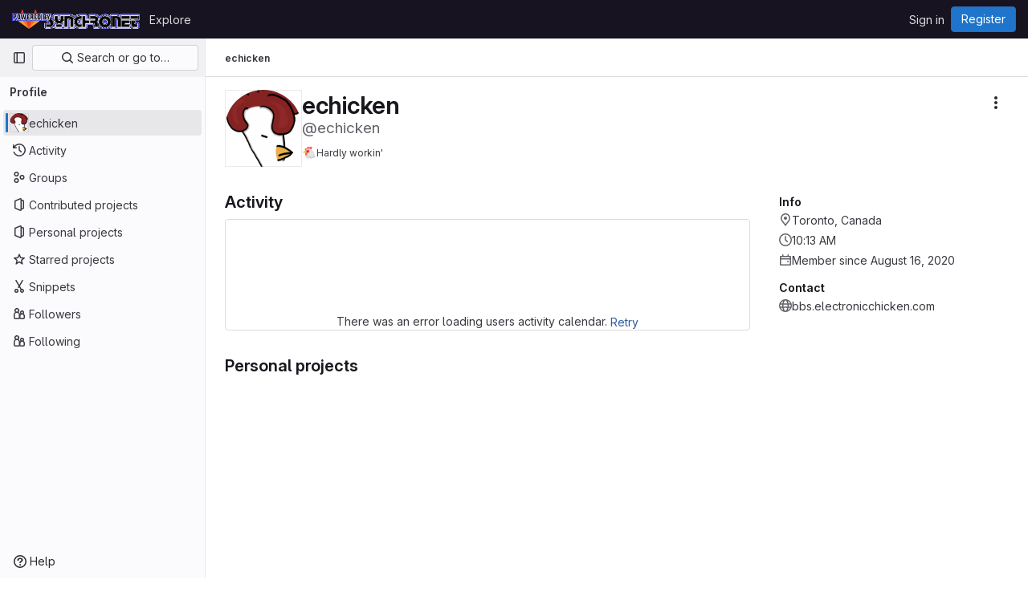

--- FILE ---
content_type: text/javascript; charset=utf-8
request_url: https://gitlab.synchro.net/assets/webpack/commons-pages.users-pages.users.terms.index.4f43283b.chunk.js
body_size: 29062
content:
(this.webpackJsonp=this.webpackJsonp||[]).push([[215,40,249,835],{"1fc5":function(t,e,i){"use strict";i.d(e,"a",(function(){return r}));var n=i("Pyw5");const a={name:"GlButtonGroup",props:{vertical:{type:Boolean,required:!1,default:!1}}};const r=i.n(n)()({render:function(){var t=this.$createElement;return(this._self._c||t)("div",this._g({class:this.vertical?"gl-button-group-vertical btn-group-vertical":"gl-button-group btn-group",attrs:{role:"group"}},this.$listeners),[this._t("default")],2)},staticRenderFns:[]},void 0,a,void 0,!1,void 0,!1,void 0,void 0,void 0)},"4Alm":function(t,e,i){"use strict";i.d(e,"a",(function(){return o})),i.d(e,"b",(function(){return s}));var n=i("9k56"),a=i("jIK5"),r=i("hII5");const s=Object(r.c)({plain:Object(r.b)(a.g,!1)},"formControls"),o=Object(n.c)({props:s,computed:{custom(){return!this.plain}}})},"4wRe":function(t,e,i){"use strict";i.d(e,"a",(function(){return m}));var n=i("TTlA"),a=i("9k56"),r=i("3hkr"),s=i("hII5"),o=i("nhwU");const l=Object(s.c)(o.c,r.q),c=Object(a.c)({name:r.q,mixins:[o.b],provide(){return{getBvRadioGroup:()=>this}},props:l,computed:{isRadioGroup:()=>!0}});var u=i("R0j4"),d=i("OQy4"),h=i("Pyw5"),p=i.n(h);const{model:b}=c.options;const f={name:"GlFormRadioGroup",components:{BFormRadioGroup:c,GlFormRadio:d.a},directives:{SafeHtml:u.a},mixins:[n.a],inheritAttrs:!1,model:b,methods:{onInput(t){this.$emit("input",t)},onChange(t){this.$emit("change",t)}}};const m=p()({render:function(){var t=this,e=t.$createElement,i=t._self._c||e;return i("b-form-radio-group",t._g(t._b({staticClass:"gl-form-checkbox-group",attrs:{stacked:""},on:{input:t.onInput,change:t.onChange}},"b-form-radio-group",t.$attrs,!1),t.$listeners),[t._t("first"),t._v(" "),t._l(t.formOptions,(function(e,n){return i("gl-form-radio",{key:n,attrs:{value:e.value,disabled:e.disabled}},[e.html?i("span",{directives:[{name:"safe-html",rawName:"v-safe-html",value:e.html,expression:"option.html"}]}):i("span",[t._v(t._s(e.text))])])})),t._v(" "),t._t("default")],2)},staticRenderFns:[]},void 0,f,void 0,!1,void 0,!1,void 0,void 0,void 0)},"5wtN":function(t,e){var i={kind:"Document",definitions:[{kind:"FragmentDefinition",name:{kind:"Name",value:"PageInfo"},typeCondition:{kind:"NamedType",name:{kind:"Name",value:"PageInfo"}},directives:[],selectionSet:{kind:"SelectionSet",selections:[{kind:"Field",name:{kind:"Name",value:"hasNextPage"},arguments:[],directives:[]},{kind:"Field",name:{kind:"Name",value:"hasPreviousPage"},arguments:[],directives:[]},{kind:"Field",name:{kind:"Name",value:"startCursor"},arguments:[],directives:[]},{kind:"Field",name:{kind:"Name",value:"endCursor"},arguments:[],directives:[]}]}}],loc:{start:0,end:92}};i.loc.source={body:"fragment PageInfo on PageInfo {\n  hasNextPage\n  hasPreviousPage\n  startCursor\n  endCursor\n}\n",name:"GraphQL request",locationOffset:{line:1,column:1}};var n={};function a(t,e){for(var i=0;i<t.definitions.length;i++){var n=t.definitions[i];if(n.name&&n.name.value==e)return n}}i.definitions.forEach((function(t){if(t.name){var e=new Set;!function t(e,i){if("FragmentSpread"===e.kind)i.add(e.name.value);else if("VariableDefinition"===e.kind){var n=e.type;"NamedType"===n.kind&&i.add(n.name.value)}e.selectionSet&&e.selectionSet.selections.forEach((function(e){t(e,i)})),e.variableDefinitions&&e.variableDefinitions.forEach((function(e){t(e,i)})),e.definitions&&e.definitions.forEach((function(e){t(e,i)}))}(t,e),n[t.name.value]=e}})),t.exports=i,t.exports.PageInfo=function(t,e){var i={kind:t.kind,definitions:[a(t,e)]};t.hasOwnProperty("loc")&&(i.loc=t.loc);var r=n[e]||new Set,s=new Set,o=new Set;for(r.forEach((function(t){o.add(t)}));o.size>0;){var l=o;o=new Set,l.forEach((function(t){s.has(t)||(s.add(t),(n[t]||new Set).forEach((function(t){o.add(t)})))}))}return s.forEach((function(e){var n=a(t,e);n&&i.definitions.push(n)})),i}(i,"PageInfo")},"7HFU":function(t,e,i){"use strict";i.d(e,"a",(function(){return a}));var n=i("/lV4");const a=[{value:"spam",text:Object(n.i)("ReportAbuse|They're posting spam.")},{value:"offensive",text:Object(n.i)("ReportAbuse|They're being offensive or abusive.")},{value:"phishing",text:Object(n.i)("ReportAbuse|They're phishing.")},{value:"crypto",text:Object(n.i)("ReportAbuse|They're crypto mining.")},{value:"credentials",text:Object(n.i)("ReportAbuse|They're posting personal information or credentials.")},{value:"copyright",text:Object(n.i)("ReportAbuse|They're violating a copyright or trademark.")},{value:"malware",text:Object(n.i)("ReportAbuse|They're posting malware.")},{value:"other",text:Object(n.i)("ReportAbuse|Something else.")}]},"8hxp":function(t,e,i){"use strict";e.a=function(t){return function(){return this.matches(t)}}},Bk2k:function(t,e,i){var n=i("vkS7"),a=i("sHai"),r=Object.prototype.hasOwnProperty,s=a((function(t,e,i){r.call(t,i)?t[i].push(e):n(t,i,[e])}));t.exports=s},CLX6:function(t,e,i){"use strict";function n(){}e.a=function(t){return null==t?n:function(){return this.querySelector(t)}}},F6ad:function(t,e,i){"use strict";i.d(e,"a",(function(){return r}));var n=i("Pyw5");const a={name:"GlForm"};const r=i.n(n)()({render:function(){var t=this.$createElement;return(this._self._c||t)("form",this._g({},this.$listeners),[this._t("default")],2)},staticRenderFns:[]},void 0,a,void 0,!1,void 0,!1,void 0,void 0,void 0)},FB7y:function(t,e,i){"use strict";i("B++/"),i("z6RN"),i("47t/");var n=i("EmJ/"),a=i.n(n);var r,s=i("2ibD"),o=i("3twG");(r=a.a).fn.endlessScroll=function(t){t=r.extend({},{bottomPixels:50,fireOnce:!0,loader:"<br />Loading...<br />",data:"",insertAfter:"div:last",resetCounter:function(){return!1},callback:function(){return!0},ceaseFire:function(){return!1}},t);var e,i=!1,n=!0,a=!1,s=0;!0===t.ceaseFire.apply(this)&&(n=!1),!0===n&&r(this).scroll((function(){if(!0!==t.ceaseFire.apply(this)){if(this==document||this==window)e=r(document).height()-r(window).height()<=r(window).scrollTop()+t.bottomPixels;else{var o=r(".endless_scroll_inner_wrap",this);0==o.length&&(o=r(this).wrapInner('<div class="endless_scroll_inner_wrap" />').find(".endless_scroll_inner_wrap")),e=o.length>0&&o.height()-r(this).height()<=r(this).scrollTop()+t.bottomPixels}e&&(0==t.fireOnce||1==t.fireOnce&&1!=a)&&(!0===t.resetCounter.apply(this)&&(s=0),a=!0,s++,r(t.insertAfter).after('<div id="endless_scroll_loader">'+t.loader+"</div>"),!1!==(i="function"==typeof t.data?t.data.apply(this,[s]):t.data)&&(r(t.insertAfter).after("<div>"+i+"</div>"),t.callback.apply(this,[s]),a=!1),r("#endless_scroll_loader").remove())}else n=!1}))};e.a={init({limit:t=0,preload:e=!1,disable:i=!1,prepareData:n=a.a.noop,successCallback:r=a.a.noop,errorCallback:s=a.a.noop,container:l=""}={}){this.limit=t,this.offset=parseInt(Object(o.p)("offset"),10)||this.limit,this.disable=i,this.prepareData=n,this.successCallback=r,this.errorCallback=s,this.$container=a()(l),this.$loading=this.$container.length?this.$container.find(".loading").first():a()(".loading").first(),e&&(this.offset=0,this.getOld()),this.initLoadMore()},getOld(){var t=this;this.$loading.show();const e=a()(".content_list").data("href")||Object(o.F)(["limit","offset"]);s.a.get(e,{params:{limit:this.limit,offset:this.offset}}).then((function({data:e}){t.append(e.count,t.prepareData(e.html)),t.successCallback(),t.disable||t.isScrollable()?t.$loading.hide():t.getOld()})).catch((function(e){return t.errorCallback(e)})).finally((function(){return t.$loading.hide()}))},append(t,e){a()(".content_list").append(e),t>0?(this.offset+=t,t<this.limit&&(this.disable=!0)):this.disable=!0},isScrollable(){const t=a()(window);return a()(document).height()>t.height()+t.scrollTop()+400},initLoadMore(){var t=this;a()(document).off("scroll"),a()(document).endlessScroll({bottomPixels:400,fireDelay:1e3,fireOnce:!0,ceaseFire:function(){return!0===t.disable},callback:function(){t.$container.length&&!t.$container.is(":visible")||t.$loading.is(":visible")||(t.$loading.show(),t.getOld())}})}}},GcJ8:function(t,e,i){"use strict";var n=i("QmxP"),a={name:"ProjectsList",components:{ProjectsListItem:i("/pbY").a},props:{items:{type:Array,required:!0},showProjectIcon:{type:Boolean,required:!1,default:!1},listItemClass:{type:[String,Array,Object],required:!1,default:""},timestampType:{type:String,required:!1,default:n.b,validator:t=>n.a.includes(t)}}},r=i("tBpV"),s=Object(r.a)(a,(function(){var t=this,e=t._self._c;return e("ul",{staticClass:"gl-list-none gl-p-0"},t._l(t.items,(function(i){return e("projects-list-item",{key:i.id,attrs:{project:i,"show-project-icon":t.showProjectIcon,"list-item-class":t.listItemClass,"timestamp-type":t.timestampType},on:{refetch:function(e){return t.$emit("refetch")},"hover-visibility":function(e){return t.$emit("hover-visibility",e)},"hover-stat":function(e){return t.$emit("hover-stat",e)},"click-stat":function(e){return t.$emit("click-stat",e)},"click-avatar":function(e){return t.$emit("click-avatar")},"click-topic":function(e){return t.$emit("click-topic")}}})})),1)}),[],!1,null,null,null);e.a=s.exports},Gs6c:function(t,e,i){"use strict";var n=i("2ibD"),a=i("z/4y");class r extends a.a{constructor(){super(),this.pendingRequests={}}override(t,e){this.internalStorage[t]=e}retrieve(t,e){var i=this;if(this.hasData(t)&&!e)return Promise.resolve(this.get(t));let a=this.pendingRequests[t];return a||(a=n.a.get(t).then((function({data:e}){i.internalStorage[t]=e,delete i.pendingRequests[t]})).catch((function(e){const n=new Error(`${t}: ${e.message}`);throw n.textStatus=e.message,delete i.pendingRequests[t],n})),this.pendingRequests[t]=a),a.then((function(){return i.get(t)}))}}e.a=new r},HO44:function(t,e,i){"use strict";i.d(e,"a",(function(){return c})),i.d(e,"b",(function(){return l}));var n=i("9k56"),a=i("jIK5"),r=i("gZSI"),s=i("hII5"),o=i("idLb");const l=Object(s.c)({state:Object(s.b)(a.g,null)},"formState"),c=Object(n.c)({props:l,computed:{computedState(){return Object(r.b)(this.state)?this.state:null},stateClass(){const t=this.computedState;return!0===t?"is-valid":!1===t?"is-invalid":null},computedAriaInvalid(){const t=Object(o.a)(this).ariaInvalid;return!0===t||"true"===t||""===t||!1===this.computedState?"true":t}}})},"Ht9+":function(t,e,i){"use strict";i.d(e,"a",(function(){return f}));var n=i("9k56"),a=i("3hkr"),r=i("CU79"),s=i("jIK5"),o=i("gZSI"),l=i("C+ps");const c=(t,e)=>{for(let i=0;i<t.length;i++)if(Object(l.a)(t[i],e))return i;return-1};var u=i("VuSA"),d=i("hII5"),h=i("u7gu");const p=r.U+"indeterminate",b=Object(d.c)(Object(u.m)({...h.c,indeterminate:Object(d.b)(s.g,!1),switch:Object(d.b)(s.g,!1),uncheckedValue:Object(d.b)(s.a,!1),value:Object(d.b)(s.a,!0)}),a.l),f=Object(n.c)({name:a.l,mixins:[h.b],inject:{getBvGroup:{from:"getBvCheckGroup",default:()=>()=>null}},props:b,computed:{bvGroup(){return this.getBvGroup()},isChecked(){const{value:t,computedLocalChecked:e}=this;return Object(o.a)(e)?c(e,t)>-1:Object(l.a)(e,t)},isRadio:()=>!1},watch:{indeterminate(t,e){Object(l.a)(t,e)||this.setIndeterminate(t)}},mounted(){this.setIndeterminate(this.indeterminate)},methods:{computedLocalCheckedWatcher(t,e){if(!Object(l.a)(t,e)){this.$emit(h.a,t);const e=this.$refs.input;e&&this.$emit(p,e.indeterminate)}},handleChange(t){let{target:{checked:e,indeterminate:i}}=t;const{value:n,uncheckedValue:a}=this;let s=this.computedLocalChecked;if(Object(o.a)(s)){const t=c(s,n);e&&t<0?s=s.concat(n):!e&&t>-1&&(s=s.slice(0,t).concat(s.slice(t+1)))}else s=e?n:a;this.computedLocalChecked=s,this.$nextTick(()=>{this.$emit(r.d,s),this.isGroup&&this.bvGroup.$emit(r.d,s),this.$emit(p,i)})},setIndeterminate(t){Object(o.a)(this.computedLocalChecked)&&(t=!1);const e=this.$refs.input;e&&(e.indeterminate=t,this.$emit(p,t))}}})},JKXm:function(t,e,i){"use strict";i.d(e,"b",(function(){return o}));var n=i("jVW0");function a(t){return function(){this.style.removeProperty(t)}}function r(t,e,i){return function(){this.style.setProperty(t,e,i)}}function s(t,e,i){return function(){var n=e.apply(this,arguments);null==n?this.style.removeProperty(t):this.style.setProperty(t,n,i)}}function o(t,e){return t.style.getPropertyValue(e)||Object(n.a)(t).getComputedStyle(t,null).getPropertyValue(e)}e.a=function(t,e,i){return arguments.length>1?this.each((null==e?a:"function"==typeof e?s:r)(t,e,null==i?"":i)):o(this.node(),t)}},O1VG:function(t,e,i){"use strict";i.d(e,"a",(function(){return l}));var n=i("9k56"),a=i("3hkr"),r=i("hII5"),s=i("u7gu");const o=Object(r.c)(s.c,a.p),l=Object(n.c)({name:a.p,mixins:[s.b],inject:{getBvGroup:{from:"getBvRadioGroup",default:()=>()=>null}},props:o,computed:{bvGroup(){return this.getBvGroup()}}})},OQy4:function(t,e,i){"use strict";i.d(e,"a",(function(){return l}));var n=i("O1VG"),a=i("Pyw5"),r=i.n(a);const{model:s}=n.a.options;const o={name:"GlFormRadio",components:{BFormRadio:n.a},inheritAttrs:!1,model:{prop:s.prop,event:s.event},props:{checked:{type:[String,Number,Boolean,Object],required:!1,default:!1}}};const l=r()({render:function(){var t=this,e=t.$createElement,i=t._self._c||e;return i("b-form-radio",t._b({staticClass:"gl-form-radio",attrs:{checked:t.checked},on:{input:function(e){return t.$emit("input",e)},change:function(e){return t.$emit("change",e)}}},"b-form-radio",t.$attrs,!1),[t._t("default"),t._v(" "),t.$scopedSlots.help?i("p",{staticClass:"help-text"},[t._t("help")],2):t._e()],2)},staticRenderFns:[]},void 0,o,void 0,!1,void 0,!1,void 0,void 0,void 0)},R0j4:function(t,e,i){"use strict";i.d(e,"a",(function(){return l}));var n=i("jsvc"),a=i.n(n);const{sanitize:r}=a.a,s={RETURN_DOM_FRAGMENT:!0,ALLOW_UNKNOWN_PROTOCOLS:!0,FORBID_ATTR:["data-remote","data-url","data-type","data-method","data-disable-with","data-disabled","data-disable","data-turbo"],FORBID_TAGS:["style","mstyle","form"]},o=(t,e)=>{if(e.oldValue!==e.value){var i;const n={...s,...null!==(i=e.arg)&&void 0!==i?i:{}};t.textContent="",t.appendChild(r(e.value,n))}},l={bind:o,update:o,unbind:t=>{t.textContent=""}}},SG6N:function(t,e,i){"use strict";i.d(e,"c",(function(){return Y})),i.d(e,"a",(function(){return X}));var n=i("CLX6"),a=i("t0IB"),r=i("8hxp"),s=function(t){return new Array(t.length)};function o(t,e){this.ownerDocument=t.ownerDocument,this.namespaceURI=t.namespaceURI,this._next=null,this._parent=t,this.__data__=e}o.prototype={constructor:o,appendChild:function(t){return this._parent.insertBefore(t,this._next)},insertBefore:function(t,e){return this._parent.insertBefore(t,e)},querySelector:function(t){return this._parent.querySelector(t)},querySelectorAll:function(t){return this._parent.querySelectorAll(t)}};function l(t,e,i,n,a,r){for(var s,l=0,c=e.length,u=r.length;l<u;++l)(s=e[l])?(s.__data__=r[l],n[l]=s):i[l]=new o(t,r[l]);for(;l<c;++l)(s=e[l])&&(a[l]=s)}function c(t,e,i,n,a,r,s){var l,c,u,d={},h=e.length,p=r.length,b=new Array(h);for(l=0;l<h;++l)(c=e[l])&&(b[l]=u="$"+s.call(c,c.__data__,l,e),u in d?a[l]=c:d[u]=c);for(l=0;l<p;++l)(c=d[u="$"+s.call(t,r[l],l,r)])?(n[l]=c,c.__data__=r[l],d[u]=null):i[l]=new o(t,r[l]);for(l=0;l<h;++l)(c=e[l])&&d[b[l]]===c&&(a[l]=c)}function u(t,e){return t<e?-1:t>e?1:t>=e?0:NaN}var d=i("UyLF");function h(t){return function(){this.removeAttribute(t)}}function p(t){return function(){this.removeAttributeNS(t.space,t.local)}}function b(t,e){return function(){this.setAttribute(t,e)}}function f(t,e){return function(){this.setAttributeNS(t.space,t.local,e)}}function m(t,e){return function(){var i=e.apply(this,arguments);null==i?this.removeAttribute(t):this.setAttribute(t,i)}}function v(t,e){return function(){var i=e.apply(this,arguments);null==i?this.removeAttributeNS(t.space,t.local):this.setAttributeNS(t.space,t.local,i)}}var g=i("JKXm");function y(t){return function(){delete this[t]}}function j(t,e){return function(){this[t]=e}}function O(t,e){return function(){var i=e.apply(this,arguments);null==i?delete this[t]:this[t]=i}}function k(t){return t.trim().split(/^|\s+/)}function _(t){return t.classList||new S(t)}function S(t){this._node=t,this._names=k(t.getAttribute("class")||"")}function w(t,e){for(var i=_(t),n=-1,a=e.length;++n<a;)i.add(e[n])}function C(t,e){for(var i=_(t),n=-1,a=e.length;++n<a;)i.remove(e[n])}function x(t){return function(){w(this,t)}}function T(t){return function(){C(this,t)}}function A(t,e){return function(){(e.apply(this,arguments)?w:C)(this,t)}}S.prototype={add:function(t){this._names.indexOf(t)<0&&(this._names.push(t),this._node.setAttribute("class",this._names.join(" ")))},remove:function(t){var e=this._names.indexOf(t);e>=0&&(this._names.splice(e,1),this._node.setAttribute("class",this._names.join(" ")))},contains:function(t){return this._names.indexOf(t)>=0}};function P(){this.textContent=""}function I(t){return function(){this.textContent=t}}function $(t){return function(){var e=t.apply(this,arguments);this.textContent=null==e?"":e}}function N(){this.innerHTML=""}function D(t){return function(){this.innerHTML=t}}function F(t){return function(){var e=t.apply(this,arguments);this.innerHTML=null==e?"":e}}function B(){this.nextSibling&&this.parentNode.appendChild(this)}function E(){this.previousSibling&&this.parentNode.insertBefore(this,this.parentNode.firstChild)}var L=i("eIAa");function U(t){return function(){var e=this.ownerDocument,i=this.namespaceURI;return i===L.b&&e.documentElement.namespaceURI===L.b?e.createElement(t):e.createElementNS(i,t)}}function q(t){return function(){return this.ownerDocument.createElementNS(t.space,t.local)}}var G=function(t){var e=Object(d.a)(t);return(e.local?q:U)(e)};function z(){return null}function R(){var t=this.parentNode;t&&t.removeChild(this)}function V(){var t=this.cloneNode(!1),e=this.parentNode;return e?e.insertBefore(t,this.nextSibling):t}function M(){var t=this.cloneNode(!0),e=this.parentNode;return e?e.insertBefore(t,this.nextSibling):t}var W=i("veZh"),H=i("jVW0");function K(t,e,i){var n=Object(H.a)(t),a=n.CustomEvent;"function"==typeof a?a=new a(e,i):(a=n.document.createEvent("Event"),i?(a.initEvent(e,i.bubbles,i.cancelable),a.detail=i.detail):a.initEvent(e,!1,!1)),t.dispatchEvent(a)}function Q(t,e){return function(){return K(this,t,e)}}function J(t,e){return function(){return K(this,t,e.apply(this,arguments))}}var Y=[null];function X(t,e){this._groups=t,this._parents=e}function Z(){return new X([[document.documentElement]],Y)}X.prototype=Z.prototype={constructor:X,select:function(t){"function"!=typeof t&&(t=Object(n.a)(t));for(var e=this._groups,i=e.length,a=new Array(i),r=0;r<i;++r)for(var s,o,l=e[r],c=l.length,u=a[r]=new Array(c),d=0;d<c;++d)(s=l[d])&&(o=t.call(s,s.__data__,d,l))&&("__data__"in s&&(o.__data__=s.__data__),u[d]=o);return new X(a,this._parents)},selectAll:function(t){"function"!=typeof t&&(t=Object(a.a)(t));for(var e=this._groups,i=e.length,n=[],r=[],s=0;s<i;++s)for(var o,l=e[s],c=l.length,u=0;u<c;++u)(o=l[u])&&(n.push(t.call(o,o.__data__,u,l)),r.push(o));return new X(n,r)},filter:function(t){"function"!=typeof t&&(t=Object(r.a)(t));for(var e=this._groups,i=e.length,n=new Array(i),a=0;a<i;++a)for(var s,o=e[a],l=o.length,c=n[a]=[],u=0;u<l;++u)(s=o[u])&&t.call(s,s.__data__,u,o)&&c.push(s);return new X(n,this._parents)},data:function(t,e){if(!t)return m=new Array(this.size()),h=-1,this.each((function(t){m[++h]=t})),m;var i,n=e?c:l,a=this._parents,r=this._groups;"function"!=typeof t&&(i=t,t=function(){return i});for(var s=r.length,o=new Array(s),u=new Array(s),d=new Array(s),h=0;h<s;++h){var p=a[h],b=r[h],f=b.length,m=t.call(p,p&&p.__data__,h,a),v=m.length,g=u[h]=new Array(v),y=o[h]=new Array(v);n(p,b,g,y,d[h]=new Array(f),m,e);for(var j,O,k=0,_=0;k<v;++k)if(j=g[k]){for(k>=_&&(_=k+1);!(O=y[_])&&++_<v;);j._next=O||null}}return(o=new X(o,a))._enter=u,o._exit=d,o},enter:function(){return new X(this._enter||this._groups.map(s),this._parents)},exit:function(){return new X(this._exit||this._groups.map(s),this._parents)},join:function(t,e,i){var n=this.enter(),a=this,r=this.exit();return n="function"==typeof t?t(n):n.append(t+""),null!=e&&(a=e(a)),null==i?r.remove():i(r),n&&a?n.merge(a).order():a},merge:function(t){for(var e=this._groups,i=t._groups,n=e.length,a=i.length,r=Math.min(n,a),s=new Array(n),o=0;o<r;++o)for(var l,c=e[o],u=i[o],d=c.length,h=s[o]=new Array(d),p=0;p<d;++p)(l=c[p]||u[p])&&(h[p]=l);for(;o<n;++o)s[o]=e[o];return new X(s,this._parents)},order:function(){for(var t=this._groups,e=-1,i=t.length;++e<i;)for(var n,a=t[e],r=a.length-1,s=a[r];--r>=0;)(n=a[r])&&(s&&4^n.compareDocumentPosition(s)&&s.parentNode.insertBefore(n,s),s=n);return this},sort:function(t){function e(e,i){return e&&i?t(e.__data__,i.__data__):!e-!i}t||(t=u);for(var i=this._groups,n=i.length,a=new Array(n),r=0;r<n;++r){for(var s,o=i[r],l=o.length,c=a[r]=new Array(l),d=0;d<l;++d)(s=o[d])&&(c[d]=s);c.sort(e)}return new X(a,this._parents).order()},call:function(){var t=arguments[0];return arguments[0]=this,t.apply(null,arguments),this},nodes:function(){var t=new Array(this.size()),e=-1;return this.each((function(){t[++e]=this})),t},node:function(){for(var t=this._groups,e=0,i=t.length;e<i;++e)for(var n=t[e],a=0,r=n.length;a<r;++a){var s=n[a];if(s)return s}return null},size:function(){var t=0;return this.each((function(){++t})),t},empty:function(){return!this.node()},each:function(t){for(var e=this._groups,i=0,n=e.length;i<n;++i)for(var a,r=e[i],s=0,o=r.length;s<o;++s)(a=r[s])&&t.call(a,a.__data__,s,r);return this},attr:function(t,e){var i=Object(d.a)(t);if(arguments.length<2){var n=this.node();return i.local?n.getAttributeNS(i.space,i.local):n.getAttribute(i)}return this.each((null==e?i.local?p:h:"function"==typeof e?i.local?v:m:i.local?f:b)(i,e))},style:g.a,property:function(t,e){return arguments.length>1?this.each((null==e?y:"function"==typeof e?O:j)(t,e)):this.node()[t]},classed:function(t,e){var i=k(t+"");if(arguments.length<2){for(var n=_(this.node()),a=-1,r=i.length;++a<r;)if(!n.contains(i[a]))return!1;return!0}return this.each(("function"==typeof e?A:e?x:T)(i,e))},text:function(t){return arguments.length?this.each(null==t?P:("function"==typeof t?$:I)(t)):this.node().textContent},html:function(t){return arguments.length?this.each(null==t?N:("function"==typeof t?F:D)(t)):this.node().innerHTML},raise:function(){return this.each(B)},lower:function(){return this.each(E)},append:function(t){var e="function"==typeof t?t:G(t);return this.select((function(){return this.appendChild(e.apply(this,arguments))}))},insert:function(t,e){var i="function"==typeof t?t:G(t),a=null==e?z:"function"==typeof e?e:Object(n.a)(e);return this.select((function(){return this.insertBefore(i.apply(this,arguments),a.apply(this,arguments)||null)}))},remove:function(){return this.each(R)},clone:function(t){return this.select(t?M:V)},datum:function(t){return arguments.length?this.property("__data__",t):this.node().__data__},on:W.b,dispatch:function(t,e){return this.each(("function"==typeof e?J:Q)(t,e))}};e.b=Z},SHq3:function(t,e){var i={kind:"Document",definitions:[{kind:"OperationDefinition",operation:"query",name:{kind:"Name",value:"getUserAchievements"},variableDefinitions:[{kind:"VariableDefinition",variable:{kind:"Variable",name:{kind:"Name",value:"id"}},type:{kind:"NonNullType",type:{kind:"NamedType",name:{kind:"Name",value:"UserID"}}},directives:[]}],directives:[],selectionSet:{kind:"SelectionSet",selections:[{kind:"Field",name:{kind:"Name",value:"user"},arguments:[{kind:"Argument",name:{kind:"Name",value:"id"},value:{kind:"Variable",name:{kind:"Name",value:"id"}}}],directives:[],selectionSet:{kind:"SelectionSet",selections:[{kind:"Field",name:{kind:"Name",value:"id"},arguments:[],directives:[]},{kind:"Field",name:{kind:"Name",value:"userAchievements"},arguments:[],directives:[],selectionSet:{kind:"SelectionSet",selections:[{kind:"Field",name:{kind:"Name",value:"nodes"},arguments:[],directives:[],selectionSet:{kind:"SelectionSet",selections:[{kind:"Field",name:{kind:"Name",value:"id"},arguments:[],directives:[]},{kind:"Field",name:{kind:"Name",value:"createdAt"},arguments:[],directives:[]},{kind:"Field",name:{kind:"Name",value:"achievement"},arguments:[],directives:[],selectionSet:{kind:"SelectionSet",selections:[{kind:"Field",name:{kind:"Name",value:"id"},arguments:[],directives:[]},{kind:"Field",name:{kind:"Name",value:"name"},arguments:[],directives:[]},{kind:"Field",name:{kind:"Name",value:"description"},arguments:[],directives:[]},{kind:"Field",name:{kind:"Name",value:"avatarUrl"},arguments:[],directives:[]},{kind:"Field",name:{kind:"Name",value:"namespace"},arguments:[],directives:[],selectionSet:{kind:"SelectionSet",selections:[{kind:"Field",name:{kind:"Name",value:"id"},arguments:[],directives:[]},{kind:"Field",name:{kind:"Name",value:"fullPath"},arguments:[],directives:[]},{kind:"Field",name:{kind:"Name",value:"achievementsPath"},arguments:[],directives:[]}]}}]}}]}}]}}]}}]}}],loc:{start:0,end:354}};i.loc.source={body:"query getUserAchievements($id: UserID!) {\n  user(id: $id) {\n    id\n    userAchievements {\n      nodes {\n        id\n        createdAt\n        achievement {\n          id\n          name\n          description\n          avatarUrl\n          namespace {\n            id\n            fullPath\n            achievementsPath\n          }\n        }\n      }\n    }\n  }\n}\n",name:"GraphQL request",locationOffset:{line:1,column:1}};var n={};function a(t,e){for(var i=0;i<t.definitions.length;i++){var n=t.definitions[i];if(n.name&&n.name.value==e)return n}}i.definitions.forEach((function(t){if(t.name){var e=new Set;!function t(e,i){if("FragmentSpread"===e.kind)i.add(e.name.value);else if("VariableDefinition"===e.kind){var n=e.type;"NamedType"===n.kind&&i.add(n.name.value)}e.selectionSet&&e.selectionSet.selections.forEach((function(e){t(e,i)})),e.variableDefinitions&&e.variableDefinitions.forEach((function(e){t(e,i)})),e.definitions&&e.definitions.forEach((function(e){t(e,i)}))}(t,e),n[t.name.value]=e}})),t.exports=i,t.exports.getUserAchievements=function(t,e){var i={kind:t.kind,definitions:[a(t,e)]};t.hasOwnProperty("loc")&&(i.loc=t.loc);var r=n[e]||new Set,s=new Set,o=new Set;for(r.forEach((function(t){o.add(t)}));o.size>0;){var l=o;o=new Set,l.forEach((function(t){s.has(t)||(s.add(t),(n[t]||new Set).forEach((function(t){o.add(t)})))}))}return s.forEach((function(e){var n=a(t,e);n&&i.definitions.push(n)})),i}(i,"getUserAchievements")},TTlA:function(t,e,i){"use strict";i.d(e,"a",(function(){return h})),i.d(e,"b",(function(){return d}));var n=i("9k56"),a=i("jIK5"),r=i("oJ9E"),s=i("Xhk9"),o=i("gZSI"),l=i("VuSA"),c=i("hII5"),u=i("ojJK");const d=Object(c.c)({disabledField:Object(c.b)(a.r,"disabled"),htmlField:Object(c.b)(a.r,"html"),options:Object(c.b)(a.d,[]),textField:Object(c.b)(a.r,"text"),valueField:Object(c.b)(a.r,"value")},"formOptionControls"),h=Object(n.c)({props:d,computed:{formOptions(){return this.normalizeOptions(this.options)}},methods:{normalizeOption(t){let e=arguments.length>1&&void 0!==arguments[1]?arguments[1]:null;if(Object(o.j)(t)){const i=Object(r.a)(t,this.valueField),n=Object(r.a)(t,this.textField);return{value:Object(o.n)(i)?e||n:i,text:Object(s.b)(String(Object(o.n)(n)?e:n)),html:Object(r.a)(t,this.htmlField),disabled:Boolean(Object(r.a)(t,this.disabledField))}}return{value:e||t,text:Object(s.b)(String(t)),disabled:!1}},normalizeOptions(t){return Object(o.a)(t)?t.map(t=>this.normalizeOption(t)):Object(o.j)(t)?(Object(u.a)('Setting prop "options" to an object is deprecated. Use the array format instead.',this.$options.name),Object(l.h)(t).map(e=>this.normalizeOption(t[e]||{},e))):[]}}})},U29U:function(t,e,i){"use strict";i.d(e,"a",(function(){return n}));const n=(t,e)=>t.map((t,e)=>[e,t]).sort(function(t,e){return this(t[1],e[1])||t[0]-e[0]}.bind(e)).map(t=>t[1])},U5AB:function(t,e,i){var n={kind:"Document",definitions:[{kind:"OperationDefinition",operation:"query",name:{kind:"Name",value:"getUserSnippets"},variableDefinitions:[{kind:"VariableDefinition",variable:{kind:"Variable",name:{kind:"Name",value:"id"}},type:{kind:"NonNullType",type:{kind:"NamedType",name:{kind:"Name",value:"UserID"}}},directives:[]},{kind:"VariableDefinition",variable:{kind:"Variable",name:{kind:"Name",value:"first"}},type:{kind:"NamedType",name:{kind:"Name",value:"Int"}},directives:[]},{kind:"VariableDefinition",variable:{kind:"Variable",name:{kind:"Name",value:"last"}},type:{kind:"NamedType",name:{kind:"Name",value:"Int"}},directives:[]},{kind:"VariableDefinition",variable:{kind:"Variable",name:{kind:"Name",value:"afterToken"}},type:{kind:"NamedType",name:{kind:"Name",value:"String"}},directives:[]},{kind:"VariableDefinition",variable:{kind:"Variable",name:{kind:"Name",value:"beforeToken"}},type:{kind:"NamedType",name:{kind:"Name",value:"String"}},directives:[]}],directives:[],selectionSet:{kind:"SelectionSet",selections:[{kind:"Field",name:{kind:"Name",value:"user"},arguments:[{kind:"Argument",name:{kind:"Name",value:"id"},value:{kind:"Variable",name:{kind:"Name",value:"id"}}}],directives:[],selectionSet:{kind:"SelectionSet",selections:[{kind:"Field",name:{kind:"Name",value:"id"},arguments:[],directives:[]},{kind:"Field",name:{kind:"Name",value:"avatarUrl"},arguments:[],directives:[]},{kind:"Field",name:{kind:"Name",value:"name"},arguments:[],directives:[]},{kind:"Field",name:{kind:"Name",value:"username"},arguments:[],directives:[]},{kind:"Field",name:{kind:"Name",value:"snippets"},arguments:[{kind:"Argument",name:{kind:"Name",value:"first"},value:{kind:"Variable",name:{kind:"Name",value:"first"}}},{kind:"Argument",name:{kind:"Name",value:"last"},value:{kind:"Variable",name:{kind:"Name",value:"last"}}},{kind:"Argument",name:{kind:"Name",value:"before"},value:{kind:"Variable",name:{kind:"Name",value:"beforeToken"}}},{kind:"Argument",name:{kind:"Name",value:"after"},value:{kind:"Variable",name:{kind:"Name",value:"afterToken"}}}],directives:[],selectionSet:{kind:"SelectionSet",selections:[{kind:"Field",name:{kind:"Name",value:"pageInfo"},arguments:[],directives:[],selectionSet:{kind:"SelectionSet",selections:[{kind:"FragmentSpread",name:{kind:"Name",value:"PageInfo"},directives:[]}]}},{kind:"Field",name:{kind:"Name",value:"nodes"},arguments:[],directives:[],selectionSet:{kind:"SelectionSet",selections:[{kind:"Field",name:{kind:"Name",value:"id"},arguments:[],directives:[]},{kind:"Field",name:{kind:"Name",value:"title"},arguments:[],directives:[]},{kind:"Field",name:{kind:"Name",value:"webUrl"},arguments:[],directives:[]},{kind:"Field",name:{kind:"Name",value:"visibilityLevel"},arguments:[],directives:[]},{kind:"Field",name:{kind:"Name",value:"createdAt"},arguments:[],directives:[]},{kind:"Field",name:{kind:"Name",value:"updatedAt"},arguments:[],directives:[]},{kind:"Field",name:{kind:"Name",value:"blobs"},arguments:[],directives:[],selectionSet:{kind:"SelectionSet",selections:[{kind:"Field",name:{kind:"Name",value:"nodes"},arguments:[],directives:[],selectionSet:{kind:"SelectionSet",selections:[{kind:"Field",name:{kind:"Name",value:"name"},arguments:[],directives:[]}]}}]}},{kind:"Field",name:{kind:"Name",value:"notes"},arguments:[],directives:[],selectionSet:{kind:"SelectionSet",selections:[{kind:"Field",name:{kind:"Name",value:"nodes"},arguments:[],directives:[],selectionSet:{kind:"SelectionSet",selections:[{kind:"Field",name:{kind:"Name",value:"id"},arguments:[],directives:[]}]}}]}}]}}]}}]}}]}}],loc:{start:0,end:648}};n.loc.source={body:'#import "~/graphql_shared/fragments/page_info.fragment.graphql"\n\nquery getUserSnippets(\n  $id: UserID!\n  $first: Int\n  $last: Int\n  $afterToken: String\n  $beforeToken: String\n) {\n  user(id: $id) {\n    id\n    avatarUrl\n    name\n    username\n    snippets(first: $first, last: $last, before: $beforeToken, after: $afterToken) {\n      pageInfo {\n        ...PageInfo\n      }\n      nodes {\n        id\n        title\n        webUrl\n        visibilityLevel\n        createdAt\n        updatedAt\n        blobs {\n          nodes {\n            name\n          }\n        }\n        notes {\n          nodes {\n            id\n          }\n        }\n      }\n    }\n  }\n}\n',name:"GraphQL request",locationOffset:{line:1,column:1}};var a={};n.definitions=n.definitions.concat(i("5wtN").definitions.filter((function(t){if("FragmentDefinition"!==t.kind)return!0;var e=t.name.value;return!a[e]&&(a[e]=!0,!0)})));var r={};function s(t,e){for(var i=0;i<t.definitions.length;i++){var n=t.definitions[i];if(n.name&&n.name.value==e)return n}}n.definitions.forEach((function(t){if(t.name){var e=new Set;!function t(e,i){if("FragmentSpread"===e.kind)i.add(e.name.value);else if("VariableDefinition"===e.kind){var n=e.type;"NamedType"===n.kind&&i.add(n.name.value)}e.selectionSet&&e.selectionSet.selections.forEach((function(e){t(e,i)})),e.variableDefinitions&&e.variableDefinitions.forEach((function(e){t(e,i)})),e.definitions&&e.definitions.forEach((function(e){t(e,i)}))}(t,e),r[t.name.value]=e}})),t.exports=n,t.exports.getUserSnippets=function(t,e){var i={kind:t.kind,definitions:[s(t,e)]};t.hasOwnProperty("loc")&&(i.loc=t.loc);var n=r[e]||new Set,a=new Set,o=new Set;for(n.forEach((function(t){o.add(t)}));o.size>0;){var l=o;o=new Set,l.forEach((function(t){a.has(t)||(a.add(t),(r[t]||new Set).forEach((function(t){o.add(t)})))}))}return a.forEach((function(e){var n=s(t,e);n&&i.definitions.push(n)})),i}(n,"getUserSnippets")},UyLF:function(t,e,i){"use strict";var n=i("eIAa");e.a=function(t){var e=t+="",i=e.indexOf(":");return i>=0&&"xmlns"!==(e=t.slice(0,i))&&(t=t.slice(i+1)),n.a.hasOwnProperty(e)?{space:n.a[e],local:t}:t}},VXIO:function(t,e,i){"use strict";var n=i("4lAS"),a=i("N50s"),r=i("F6ad"),s=i("l5WF"),o=i("4wRe"),l=i("1OWu"),c=i("/lV4"),u=i("Qhxq"),d=i("7HFU"),h={name:"AbuseCategorySelector",csrf:u.a,components:{GlButton:n.a,GlDrawer:a.a,GlForm:r.a,GlFormGroup:s.a,GlFormRadioGroup:o.a},inject:{reportAbusePath:{default:""}},props:{reportedUserId:{type:Number,required:!0},reportedFromUrl:{type:String,required:!1,default:""},showDrawer:{type:Boolean,required:!0}},i18n:{title:Object(c.a)("Report abuse to administrator"),close:Object(c.a)("Close"),label:Object(c.i)("ReportAbuse|Why are you reporting this user?"),next:Object(c.a)("Next")},CATEGORY_OPTIONS:d.a,data:()=>({selected:"",mounted:!1}),computed:{getDrawerHeaderHeight(){return this.showDrawer?Object(l.d)():"0"}},mounted(){this.mounted=!0},methods:{closeDrawer(){this.$emit("close-drawer")}}},p=i("tBpV"),b=Object(p.a)(h,(function(){var t=this,e=t._self._c;return e("gl-drawer",{attrs:{"header-height":t.getDrawerHeaderHeight,"z-index":300,open:t.showDrawer&&t.mounted},on:{close:t.closeDrawer},scopedSlots:t._u([{key:"title",fn:function(){return[e("h2",{staticClass:"gl-mb-0 gl-mt-0 gl-text-size-h2 gl-leading-24",attrs:{"data-testid":"category-drawer-title"}},[t._v("\n      "+t._s(t.$options.i18n.title)+"\n    ")])]},proxy:!0},{key:"default",fn:function(){return[e("gl-form",{staticClass:"gl-text-left",attrs:{action:t.reportAbusePath,method:"post"}},[e("input",{attrs:{type:"hidden",name:"authenticity_token"},domProps:{value:t.$options.csrf.token}}),t._v(" "),e("input",{attrs:{type:"hidden",name:"user_id","data-testid":"input-user-id"},domProps:{value:t.reportedUserId}}),t._v(" "),e("input",{attrs:{type:"hidden",name:"abuse_report[reported_from_url]","data-testid":"input-referer"},domProps:{value:t.reportedFromUrl}}),t._v(" "),e("gl-form-group",{attrs:{label:t.$options.i18n.label,"label-for":"abuse-report-category","label-class":"gl-text-default"}},[e("gl-form-radio-group",{attrs:{id:"abuse-report-category",options:t.$options.CATEGORY_OPTIONS,name:"abuse_report[category]",required:""},model:{value:t.selected,callback:function(e){t.selected=e},expression:"selected"}})],1),t._v(" "),e("gl-button",{attrs:{type:"submit",variant:"confirm","data-testid":"submit-form-button"}},[t._v("\n        "+t._s(t.$options.i18n.next)+"\n      ")])],1)]},proxy:!0}])})}),[],!1,null,null,null);e.a=b.exports},"W9i/":function(t,e,i){"use strict";i.r(e);var n=i("EmJ/"),a=i.n(n),r=i("NmEs"),s=i("eRnp"),o=i("ewH8"),l=i("GiFX"),c=i("lRsd"),u=i("5v28");var d={name:"UserProfileApp"},h=i("tBpV"),p=Object(h.a)(d,(function(){return(0,this._self._c)("router-view")}),[],!1,null,null,null).exports,b=i("Bk2k"),f=i.n(b),m=(i("3UXl"),i("iyoE"),i("tbP8")),v=i("Lzak"),g=i("A7K0"),y=i("30su"),j=i("FxFN"),O=i("/lV4"),k=i("4wgn"),_=i("5QKO"),S=i("3twG"),w=i("SHq3"),C=i.n(w),x={name:"UserAchievements",components:{GlAvatar:m.a,GlBadge:v.a,GlPopover:g.a,GlSprintf:y.a},mixins:[_.a],inject:["rootUrl","userId"],apollo:{userAchievements:{query:C.a,variables(){return{id:Object(j.c)(k.F,this.userId)}},update(t){return this.processNodes(t.user.userAchievements.nodes)},error:()=>[]}},computed:{hasUserAchievements(){var t;return Boolean(null===(t=this.userAchievements)||void 0===t?void 0:t.length)}},methods:{processNodes(t){var e=this;return Object.entries(f()(t,"achievement.id")).map((function([t,i]){const{achievement:{name:n,avatarUrl:a,description:r,namespace:s},createdAt:o}=i[0],l=i.length;return{id:"user-achievement-"+t,name:n,timeAgo:e.timeFormatted(o),avatarUrl:a||gon.gitlab_logo,description:r,namespace:s&&{fullPath:s.fullPath,webUrl:Object(S.x)(e.rootUrl,s.achievementsPath)},count:l}}))},achievementAwardedMessage(t){return t.namespace?this.$options.i18n.awardedBy:this.$options.i18n.awardedByUnknownNamespace},showCountBadge:t=>t>1,getCountBadge:t=>t+"x"},i18n:{awardedBy:Object(O.i)("Achievements|Awarded %{timeAgo} by %{namespace}"),awardedByUnknownNamespace:Object(O.i)("Achievements|Awarded %{timeAgo} by a private namespace"),achievementsLabel:Object(O.i)("Achievements|Achievements")}},T=Object(h.a)(x,(function(){var t=this,e=t._self._c;return t.hasUserAchievements?e("div",[e("h2",{staticClass:"gl-mb-2 gl-mt-4 gl-text-base"},[t._v("\n    "+t._s(t.$options.i18n.achievementsLabel)+"\n  ")]),t._v(" "),e("div",{staticClass:"gl-flex gl-flex-wrap gl-gap-3"},t._l(t.userAchievements,(function(i){return e("div",{key:i.id,staticClass:"gl-relative",attrs:{"data-testid":"user-achievement"}},[e("gl-avatar",{staticClass:"gl-p-1 gl-outline-none",attrs:{id:i.id,src:i.avatarUrl,size:48,tabindex:"0",shape:"rect"}}),t._v(" "),e("br"),t._v(" "),t.showCountBadge(i.count)?e("gl-badge",{staticClass:"gl-absolute gl-left-7 gl-top-7 gl-z-1",attrs:{variant:"info"}},[t._v(t._s(t.getCountBadge(i.count)))]):t._e(),t._v(" "),e("gl-popover",{attrs:{target:i.id}},[e("div",[e("span",{staticClass:"gl-font-bold"},[t._v(t._s(i.name))]),t._v(" "),t.showCountBadge(i.count)?e("gl-badge",{attrs:{variant:"info"}},[t._v(t._s(t.getCountBadge(i.count)))]):t._e()],1),t._v(" "),e("div",[e("gl-sprintf",{attrs:{message:t.achievementAwardedMessage(i)},scopedSlots:t._u([{key:"timeAgo",fn:function(){return[e("span",[t._v(t._s(i.timeAgo))])]},proxy:!0},i.namespace?{key:"namespace",fn:function(){return[e("a",{attrs:{href:i.namespace.webUrl}},[t._v(t._s(i.namespace.fullPath))])]},proxy:!0}:null],null,!0)})],1),t._v(" "),i.description?e("div",{staticClass:"gl-mt-5",attrs:{"data-testid":"achievement-description"}},[t._v("\n          "+t._s(i.description)+"\n        ")]):t._e()])],1)})),0)]):t._e()}),[],!1,null,null,null).exports,A=i("pbPB"),P=i("ZvgQ"),I=i("jlnU"),$=i("HqXx"),N=i("sF+2"),D=i("FkSe"),F=i("MV2A"),B=i("2ibD"),E=i("GcJ8"),L=i("xuny"),U=i("dsWN"),q=i("Gs6c"),G=i("gAdM"),z=i.n(G),R=(i("v2fZ"),i("ZzK0"),i("z6RN"),i("BzOf"),i("rbhU")),V=i("bOix"),M=i("as/T");const W={select:R.a},H=Object.freeze({sunday:0,monday:1,saturday:6}),K=[{title:Object(O.a)("No contributions"),min:0},{title:Object(O.a)("1-9 contributions"),min:1},{title:Object(O.a)("10-19 contributions"),min:10},{title:Object(O.a)("20-29 contributions"),min:20},{title:Object(O.a)("30+ contributions"),min:30}];class Q{constructor({container:t,activitiesContainer:e,recentActivitiesContainer:i,timestamps:n,calendarActivitiesPath:a,utcOffset:r=0,firstDayOfWeek:s=H.sunday,monthsAgo:o=12,onClickDay:l}){this.calendarActivitiesPath=a,this.clickDay=this.clickDay.bind(this),this.currentSelectedDate="",this.daySpace=1,this.daySize=14,this.daySizeWithSpace=this.daySize+2*this.daySpace,this.monthNames=[Object(O.a)("Jan"),Object(O.a)("Feb"),Object(O.a)("Mar"),Object(O.a)("Apr"),Object(O.a)("May"),Object(O.a)("Jun"),Object(O.a)("Jul"),Object(O.a)("Aug"),Object(O.a)("Sep"),Object(O.a)("Oct"),Object(O.a)("Nov"),Object(O.a)("Dec")],this.months=[],this.firstDayOfWeek=s,this.activitiesContainer=e,this.recentActivitiesContainer=i,this.container=t,this.onClickDay=l,this.timestampsTmp=[];let c=0;const u=function(t){const e=new Date,i=0-e.getTimezoneOffset(),n=t/60;return e.setMinutes(e.getMinutes()-i+n),e}(r);u.setHours(0,0,0,0,0);const d=new Date(u);d.setMonth(u.getMonth()-o);const h=Object(V.u)(d,u);for(let t=0;t<=h;t+=1){const e=new Date(d);e.setDate(e.getDate()+t);const i=e.getDay(),a=n[Object(V.W)(e)]||0;(i===this.firstDayOfWeek&&0!==t||0===t)&&(this.timestampsTmp.push([]),c+=1);this.timestampsTmp[c-1].push({count:a,date:e,day:i})}this.svg=this.renderSvg(t,c),this.renderDays(),this.renderMonths(),this.renderDayTitles()}getExtraWidthPadding(t){let e=0;return this.timestampsTmp[t-1][0].date.getMonth()!==this.timestampsTmp[t-2][0].date.getMonth()&&(e=6),e}renderSvg(t,e){const i=(e+1)*this.daySizeWithSpace+this.getExtraWidthPadding(e);return W.select(t).append("svg").attr("width",i).attr("height",140).attr("class","contrib-calendar").attr("data-testid","contrib-calendar")}dayYPos(t){return this.daySizeWithSpace*((t+7-this.firstDayOfWeek)%7)}renderDays(){var t=this;this.svg.selectAll("g").data(this.timestampsTmp).enter().append("g").attr("transform",(function(e,i){return e.forEach((function(e,n){if(0===n&&e.day===t.firstDayOfWeek){const n=e.date.getMonth(),a=t.daySizeWithSpace*i+1+t.daySizeWithSpace,r=z()(t.months);(null==r||n!==r.month&&a-t.daySizeWithSpace!==r.x)&&t.months.push({month:n,x:a})}})),`translate(${t.daySizeWithSpace*i+1+t.daySizeWithSpace}, 18)`})).attr("data-testid","user-contrib-cell-group").selectAll("rect").data((function(t){return t})).enter().append("rect").attr("x","0").attr("y",(function(e){return t.dayYPos(e.day)})).attr("rx","2").attr("ry","2").attr("width",this.daySize).attr("height",this.daySize).attr("data-level",(function(t){return function(t){if(t<=0)return 0;const e=K.findIndex((function({min:e}){return t<e}));return e>=0?e-1:K.length-1}(t.count)})).attr("title",(function(t){return function({date:t,count:e}){const i=Object(V.v)(t),n=V.I.asDate.format(t);let a=Object(O.a)("No contributions");return e>0&&(a=Object(O.h)("%d contribution","%d contributions",e)),`${a}<br /><span class="gl-text-neutral-300">${i} ${n}</span>`}(t)})).attr("class","user-contrib-cell has-tooltip").attr("data-testid","user-contrib-cell").attr("data-html",!0).attr("data-container","body").on("click",this.clickDay)}renderDayTitles(){const t=[{text:Object(O.i)("DayTitle|M"),y:29+this.dayYPos(1)},{text:Object(O.i)("DayTitle|W"),y:29+this.dayYPos(3)},{text:Object(O.i)("DayTitle|F"),y:29+this.dayYPos(5)}];this.firstDayOfWeek===H.monday?t.push({text:Object(O.i)("DayTitle|S"),y:29+this.dayYPos(7)}):this.firstDayOfWeek===H.saturday&&t.push({text:Object(O.i)("DayTitle|S"),y:29+this.dayYPos(6)}),this.svg.append("g").selectAll("text").data(t).enter().append("text").attr("text-anchor","middle").attr("x",8).attr("y",(function(t){return t.y})).text((function(t){return t.text})).attr("class","user-contrib-text")}renderMonths(){var t=this;this.svg.append("g").attr("direction","ltr").selectAll("text").data(this.months).enter().append("text").attr("x",(function(t){return t.x})).attr("y",10).attr("class","user-contrib-text").text((function(e){return t.monthNames[e.month]}))}clickDay(t){var e=this;if(this.currentSelectedDate!==t.date){this.currentSelectedDate=t.date;const i=[this.currentSelectedDate.getFullYear(),this.currentSelectedDate.getMonth()+1,this.currentSelectedDate.getDate()].join("-");if(this.onClickDay)return void this.onClickDay(i);this.svg.selectAll(".user-contrib-cell.is-active").classed("is-active",!1),W.select(event.currentTarget).classed("is-active",!0),a()(this.activitiesContainer).empty().append(Object(M.a)({size:"md",classes:"gl-my-8"})),a()(this.recentActivitiesContainer).hide(),B.a.get(this.calendarActivitiesPath,{params:{date:i},responseType:"text"}).then((function({data:t}){a()(e.activitiesContainer).html(t),document.querySelector(e.activitiesContainer).querySelectorAll(".js-localtime").forEach((function(t){t.setAttribute("title",V.I.asDateTimeFull.format(Object(V.P)(t.dataset.datetime)))}))})).catch((function(){return Object(I.createAlert)({message:Object(O.a)("An error occurred while retrieving calendar activity")})}))}else this.currentSelectedDate="",a()(this.activitiesContainer).html(""),a()(this.recentActivitiesContainer).show(),this.svg.selectAll(".user-contrib-cell.is-active").classed("is-active",!1)}}var J={i18n:{errorAlertTitle:Object(O.a)("There was an error loading users activity calendar."),retry:Object(O.a)("Retry"),calendarHint:Object(O.a)("Issues, merge requests, pushes, and comments.")},components:{GlLoadingIcon:D.a,GlAlert:U.a},inject:["userCalendarPath","utcOffset"],data:()=>({isLoading:!0,hasError:!1}),mounted(){this.renderActivityCalendar()},methods:{async renderActivityCalendar(){this.isLoading=!0,this.hasError=!1;try{const t=await q.a.retrieve(this.userCalendarPath);this.isLoading=!1,await this.$nextTick();const e=function(t){const{width:e}=t.getBoundingClientRect();return e<918?6:12}(this.$refs.calendarContainer);new Q({container:this.$refs.calendarSvgContainer,timestamps:t,utcOffset:this.utcOffset,firstDayOfWeek:gon.first_day_of_week,monthsAgo:e,onClickDay:this.handleClickDay})}catch{this.isLoading=!1,this.hasError=!0}},handleClickDay(){}}},Y=Object(h.a)(J,(function(){var t=this,e=t._self._c;return e("div",{ref:"calendarContainer",staticClass:"gl-border-b gl-pb-5"},[t.isLoading?e("gl-loading-icon",{attrs:{size:"sm"}}):t.hasError?e("gl-alert",{attrs:{title:t.$options.i18n.errorAlertTitle,dismissible:!1,variant:"danger","primary-button-text":t.$options.i18n.retry},on:{primaryAction:t.renderActivityCalendar}}):e("div",{staticClass:"gl-relative gl-inline-block gl-w-full"},[e("div",{ref:"calendarSvgContainer"}),t._v(" "),e("p",{staticClass:"gl-absolute gl-bottom-0 gl-right-0 gl-mb-0 gl-text-sm gl-text-subtle"},[t._v("\n      "+t._s(t.$options.i18n.calendarHint)+"\n    ")])])],1)}),[],!1,null,null,null).exports,X={i18n:{title:Object(O.i)("UserProfile|Overview"),personalProjects:Object(O.i)("UserProfile|Personal projects"),activity:Object(O.i)("UserProfile|Activity"),viewAll:Object(O.i)("UserProfile|View all"),eventsErrorMessage:Object(O.i)("UserProfile|An error occurred loading the activity. Please refresh the page to try again.")},components:{GlTab:N.a,GlLoadingIcon:D.a,GlLink:F.a,ActivityCalendar:Y,ProjectsList:E.a,ContributionEvents:L.a},inject:["userActivityPath"],props:{personalProjects:{type:Array,required:!0},personalProjectsLoading:{type:Boolean,required:!0}},data:()=>({events:[],eventsLoading:!1}),async mounted(){this.eventsLoading=!0;try{const{data:t}=await B.a.get(this.userActivityPath,{params:{limit:10}});this.events=t}catch(t){Object(I.createAlert)({message:this.$options.i18n.eventsErrorMessage,error:t,captureError:!0})}finally{this.eventsLoading=!1}}},Z=Object(h.a)(X,(function(){var t=this,e=t._self._c;return e("gl-tab",{attrs:{title:t.$options.i18n.title}},[e("div",{staticClass:"gl-mt-5 gl-flex gl-flex-wrap"},[e("div",{staticClass:"gl-w-full",attrs:{"data-testid":"activity-section"}},[e("div",{staticClass:"gl-flex gl-items-center gl-border-b-1 gl-border-b-default gl-border-b-solid"},[e("h4",{staticClass:"gl-grow"},[t._v(t._s(t.$options.i18n.activity))]),t._v(" "),e("gl-link",{attrs:{href:""}},[t._v(t._s(t.$options.i18n.viewAll))])],1),t._v(" "),e("activity-calendar"),t._v(" "),t.eventsLoading?e("gl-loading-icon",{staticClass:"gl-mt-5",attrs:{size:"md"}}):e("contribution-events",{attrs:{events:t.events}})],1),t._v(" "),e("div",{staticClass:"gl-w-full",attrs:{"data-testid":"personal-projects-section"}},[e("div",{staticClass:"gl-flex gl-items-center gl-border-b-1 gl-border-b-default gl-border-b-solid"},[e("h4",{staticClass:"gl-grow"},[t._v(t._s(t.$options.i18n.personalProjects))]),t._v(" "),e("gl-link",{attrs:{href:""}},[t._v(t._s(t.$options.i18n.viewAll))])],1),t._v(" "),t.personalProjectsLoading?e("gl-loading-icon",{staticClass:"gl-mt-5",attrs:{size:"md"}}):e("projects-list",{attrs:{items:t.personalProjects}})],1)])])}),[],!1,null,null,null).exports,tt={i18n:{title:Object(O.i)("UserProfile|Activity")},components:{GlTab:N.a}},et=Object(h.a)(tt,(function(){return(0,this._self._c)("gl-tab",{attrs:{title:this.$options.i18n.title}})}),[],!1,null,null,null).exports,it={i18n:{title:Object(O.i)("UserProfile|Groups")},components:{GlTab:N.a}},nt=Object(h.a)(it,(function(){return(0,this._self._c)("gl-tab",{attrs:{title:this.$options.i18n.title}})}),[],!1,null,null,null).exports,at={i18n:{title:Object(O.i)("UserProfile|Contributed projects")},components:{GlTab:N.a}},rt=Object(h.a)(at,(function(){return(0,this._self._c)("gl-tab",{attrs:{title:this.$options.i18n.title}})}),[],!1,null,null,null).exports,st={i18n:{title:Object(O.i)("UserProfile|Personal projects")},components:{GlTab:N.a}},ot=Object(h.a)(st,(function(){return(0,this._self._c)("gl-tab",{attrs:{title:this.$options.i18n.title}})}),[],!1,null,null,null).exports,lt={i18n:{title:Object(O.i)("UserProfile|Starred projects")},components:{GlTab:N.a}},ct=Object(h.a)(lt,(function(){return(0,this._self._c)("gl-tab",{attrs:{title:this.$options.i18n.title}})}),[],!1,null,null,null).exports,ut=i("lI2g"),dt=i("dsLq"),ht=i("qLpH"),pt=i("U5AB"),bt=i.n(pt),ft=i("s1D3"),mt=i("lHJB"),vt=i("Fsq/"),gt=i("hc6m"),yt={name:"SnippetRow",i18n:{snippetInfo:Object(O.i)("UserProfile|%{id} · created %{created} by %{author}"),updatedInfo:Object(O.i)("UserProfile|updated %{updated}"),blobTooltip:Object(O.i)("UserProfile|%{count} %{file}")},components:{GlAvatar:m.a,GlLink:F.a,GlSprintf:y.a,GlIcon:ft.a,TimeAgo:vt.a},directives:{GlTooltip:mt.a},props:{snippet:{type:Object,required:!0},userInfo:{type:Object,required:!0}},computed:{formattedId(){return"$"+Object(j.e)(this.snippet.id)},profilePath(){return`${gon.relative_url_root||""}/${this.userInfo.username}`},blobCount(){var t;return(null===(t=this.snippet.blobs)||void 0===t||null===(t=t.nodes)||void 0===t?void 0:t.length)||0},commentsCount(){var t;return(null===(t=this.snippet.notes)||void 0===t||null===(t=t.nodes)||void 0===t?void 0:t.length)||0},visibilityIcon(){var t;return null===(t=gt.l[this.snippet.visibilityLevel])||void 0===t?void 0:t.icon},blobTooltip(){return Object(O.j)(this.$options.i18n.blobTooltip,{count:this.blobCount,file:Object(O.h)("file","files",this.blobCount)})}}},jt=Object(h.a)(yt,(function(){var t=this,e=t._self._c;return e("div",{staticClass:"gl-flex gl-items-center gl-py-5"},[e("gl-avatar",{staticClass:"gl-mr-3",attrs:{size:48,src:t.userInfo.avatarUrl}}),t._v(" "),e("div",{staticClass:"gl-flex gl-flex-col gl-items-start"},[e("gl-link",{staticClass:"gl-mb-2 gl-font-bold gl-text-default",attrs:{"data-testid":"snippet-url",href:t.snippet.webUrl}},[t._v(t._s(t.snippet.title))]),t._v(" "),e("span",{staticClass:"gl-text-subtle"},[e("gl-sprintf",{attrs:{message:t.$options.i18n.snippetInfo},scopedSlots:t._u([{key:"id",fn:function(){return[e("span",{attrs:{"data-testid":"snippet-id"}},[t._v(t._s(t.formattedId))])]},proxy:!0},{key:"created",fn:function(){return[e("time-ago",{attrs:{"data-testid":"snippet-created-at",time:t.snippet.createdAt}})]},proxy:!0},{key:"author",fn:function(){return[e("gl-link",{staticClass:"gl-text-default",attrs:{"data-testid":"snippet-author",href:t.profilePath}},[t._v(t._s(t.userInfo.name))])]},proxy:!0}])})],1)],1),t._v(" "),e("div",{staticClass:"gl-ml-auto gl-flex gl-flex-col gl-items-end"},[e("div",{staticClass:"gl-mb-2 gl-flex gl-items-center"},[e("span",{directives:[{name:"gl-tooltip",rawName:"v-gl-tooltip"}],staticClass:"gl-mr-4",class:{"gl-opacity-5":0===t.blobCount},attrs:{"data-testid":"snippet-blob",title:t.blobTooltip}},[e("gl-icon",{attrs:{name:"documents"}}),t._v(" "),e("span",[t._v(t._s(t.blobCount))])],1),t._v(" "),e("gl-link",{staticClass:"gl-mr-4 gl-text-default",class:{"gl-opacity-5":0===t.commentsCount},attrs:{"data-testid":"snippet-comments",href:t.snippet.webUrl+"#notes"}},[e("gl-icon",{attrs:{name:"comments"}}),t._v(" "),e("span",[t._v(t._s(t.commentsCount))])],1),t._v(" "),e("gl-icon",{attrs:{"data-testid":"snippet-visibility",name:t.visibilityIcon}})],1),t._v(" "),e("span",{staticClass:"gl-text-subtle"},[e("gl-sprintf",{attrs:{message:t.$options.i18n.updatedInfo},scopedSlots:t._u([{key:"updated",fn:function(){return[e("time-ago",{attrs:{"data-testid":"snippet-updated-at",time:t.snippet.updatedAt}})]},proxy:!0}])})],1)])],1)}),[],!1,null,null,null).exports,Ot={name:"SnippetsTab",i18n:{title:Object(O.i)("UserProfile|Snippets"),currentUserEmptyStateTitle:Object(O.i)("UserProfile|Get started with snippets"),visitorEmptyStateTitle:Object(O.i)("UserProfile|This user doesn't have any snippets"),emptyStateDescription:Object(O.i)("UserProfile|Store, share, and embed bits of code and text."),newSnippet:Object(O.a)("New snippet"),learnMore:Object(O.a)("Learn more")},components:{GlTab:N.a,GlKeysetPagination:ut.a,GlEmptyState:dt.a,SnippetRow:jt},inject:["userId","snippetsEmptyState","newSnippetPath"],data:()=>({userInfo:{},pageInfo:{},cursor:{first:20,last:null}}),apollo:{userSnippets:{query:bt.a,variables(){return{id:Object(j.c)(k.F,this.userId),...this.cursor}},update(t){var e,i,n,a,r;return this.userInfo={avatarUrl:null===(e=t.user)||void 0===e?void 0:e.avatarUrl,name:null===(i=t.user)||void 0===i?void 0:i.name,username:null===(n=t.user)||void 0===n?void 0:n.username},this.pageInfo=null==t||null===(a=t.user)||void 0===a||null===(a=a.snippets)||void 0===a?void 0:a.pageInfo,(null==t||null===(r=t.user)||void 0===r||null===(r=r.snippets)||void 0===r?void 0:r.nodes)||[]},error:()=>[]}},computed:{hasSnippets(){var t;return null===(t=this.userSnippets)||void 0===t?void 0:t.length},emptyStateTitle(){return Object(r.r)(this.userId)?this.$options.i18n.currentUserEmptyStateTitle:this.$options.i18n.visitorEmptyStateTitle},emptyStateDescription(){return Object(r.r)(this.userId)?this.$options.i18n.emptyStateDescription:null}},methods:{isLastSnippet(t){return t===this.userSnippets.length-1},nextPage(){this.cursor={first:20,last:null,afterToken:this.pageInfo.endCursor}},prevPage(){this.cursor={first:null,last:20,beforeToken:this.pageInfo.startCursor}},helpPagePath:ht.a}},kt=Object(h.a)(Ot,(function(){var t=this,e=t._self._c;return e("gl-tab",{attrs:{title:t.$options.i18n.title}},[t.hasSnippets?[t._l(t.userSnippets,(function(i,n){return e("snippet-row",{key:i.id,class:{"gl-border-b":!t.isLastSnippet(n)},attrs:{snippet:i,"user-info":t.userInfo}})})),t._v(" "),e("div",{staticClass:"gl-mt-6 gl-flex gl-justify-center"},[t.pageInfo.hasPreviousPage||t.pageInfo.hasNextPage?e("gl-keyset-pagination",t._b({on:{prev:t.prevPage,next:t.nextPage}},"gl-keyset-pagination",t.pageInfo,!1)):t._e()],1)]:t._e(),t._v(" "),t.hasSnippets?t._e():[e("gl-empty-state",{staticClass:"gl-mt-5",attrs:{"svg-path":t.snippetsEmptyState,"svg-height":144,title:t.emptyStateTitle,description:t.emptyStateDescription,"primary-button-link":t.newSnippetPath,"primary-button-text":t.$options.i18n.newSnippet,"secondary-button-text":t.$options.i18n.learnMore,"secondary-button-link":t.helpPagePath("user/snippets")}})]],2)}),[],!1,null,null,null).exports,_t=i("N5YB"),St=i("mFhR"),wt=i("qVG1"),Ct=i("qPgm"),xt={components:{GlAvatarLabeled:_t.a,GlAvatarLink:St.a,GlLoadingIcon:D.a,GlPagination:wt.a,GlEmptyState:dt.a},inject:["followEmptyState","userId"],props:{users:{type:Array,required:!0},loading:{type:Boolean,required:!0},page:{type:Number,required:!0},totalItems:{type:Number,required:!0},perPage:{type:Number,required:!1,default:Ct.a},currentUserEmptyStateTitle:{type:String,required:!0},visitorEmptyStateTitle:{type:String,required:!0}},computed:{emptyStateTitle(){return Object(r.r)(this.userId)?this.currentUserEmptyStateTitle:this.visitorEmptyStateTitle}}},Tt=Object(h.a)(xt,(function(){var t=this,e=t._self._c;return t.loading?e("gl-loading-icon",{staticClass:"gl-mt-5",attrs:{size:"md"}}):t.users.length?e("div",[e("div",{staticClass:"-gl-mx-3 -gl-my-3 gl-flex gl-flex-wrap"},t._l(t.users,(function(t){return e("div",{key:t.id,staticClass:"gl-w-full gl-p-3 md:gl-w-1/2 lg:gl-w-1/4"},[e("gl-avatar-link",{staticClass:"js-user-link gl-border gl-w-full gl-rounded-base gl-p-5",attrs:{href:t.web_url,"data-user-id":t.id,"data-username":t.username}},[e("gl-avatar-labeled",{attrs:{src:t.avatar_url,size:48,"entity-id":t.id,"entity-name":t.name,label:t.name,"sub-label":t.username}})],1)],1)})),0),t._v(" "),e("gl-pagination",{staticClass:"gl-mt-5",attrs:{align:"center",value:t.page,"total-items":t.totalItems,"per-page":t.perPage},on:{input:function(e){return t.$emit("pagination-input",e)}}})],1):e("gl-empty-state",{staticClass:"gl-mt-5",attrs:{"svg-path":t.followEmptyState,"svg-height":144,title:t.emptyStateTitle}})}),[],!1,null,null,null).exports,At={i18n:{title:Object(O.i)("UserProfile|Followers"),errorMessage:Object(O.i)("UserProfile|An error occurred loading the followers. Please refresh the page to try again."),currentUserEmptyStateTitle:Object(O.i)("UserProfile|You do not have any followers"),visitorEmptyStateTitle:Object(O.i)("UserProfile|This user doesn't have any followers")},components:{GlBadge:v.a,GlTab:N.a,Follow:Tt},inject:["followersCount","userId"],data:()=>({followers:[],loading:!0,totalItems:0,page:1}),watch:{page:{async handler(){this.loading=!0;try{const{data:t,headers:e}=await Object(P.u)(this.userId,{page:this.page}),{total:i}=Object(r.I)(Object(r.G)(e));this.followers=t,this.totalItems=i}catch(t){Object(I.createAlert)({message:this.$options.i18n.errorMessage,error:t,captureError:!0})}finally{this.loading=!1}},immediate:!0}},methods:{onPaginationInput(t){this.page=t}}},Pt=Object(h.a)(At,(function(){var t=this,e=t._self._c;return e("gl-tab",{scopedSlots:t._u([{key:"title",fn:function(){return[e("span",[t._v(t._s(t.$options.i18n.title))]),t._v(" "),e("gl-badge",{staticClass:"gl-ml-2"},[t._v(t._s(t.followersCount))])]},proxy:!0}])},[t._v(" "),e("follow",{attrs:{users:t.followers,loading:t.loading,page:t.page,"total-items":t.totalItems,"current-user-empty-state-title":t.$options.i18n.currentUserEmptyStateTitle,"visitor-empty-state-title":t.$options.i18n.visitorEmptyStateTitle},on:{"pagination-input":t.onPaginationInput}})],1)}),[],!1,null,null,null).exports,It={i18n:{title:Object(O.i)("UserProfile|Following"),errorMessage:Object(O.i)("UserProfile|An error occurred loading the following. Please refresh the page to try again."),currentUserEmptyStateTitle:Object(O.i)("UserProfile|You are not following other users"),visitorEmptyStateTitle:Object(O.i)("UserProfile|This user isn't following other users")},components:{GlBadge:v.a,GlTab:N.a,Follow:Tt},inject:["followeesCount","userId"],data:()=>({following:[],loading:!0,totalItems:0,page:1}),watch:{page:{async handler(){this.loading=!0;try{const{data:t,headers:e}=await Object(P.v)(this.userId,{page:this.page}),{total:i}=Object(r.I)(Object(r.G)(e));this.following=t,this.totalItems=i}catch(t){Object(I.createAlert)({message:this.$options.i18n.errorMessage,error:t,captureError:!0})}finally{this.loading=!1}},immediate:!0}},methods:{onPaginationInput(t){this.page=t}}},$t=Object(h.a)(It,(function(){var t=this,e=t._self._c;return e("gl-tab",{scopedSlots:t._u([{key:"title",fn:function(){return[e("span",[t._v(t._s(t.$options.i18n.title))]),t._v(" "),e("gl-badge",{staticClass:"gl-ml-2"},[t._v(t._s(t.followeesCount))])]},proxy:!0}])},[t._v(" "),e("follow",{attrs:{users:t.following,loading:t.loading,page:t.page,"total-items":t.totalItems,"current-user-empty-state-title":t.$options.i18n.currentUserEmptyStateTitle,"visitor-empty-state-title":t.$options.i18n.visitorEmptyStateTitle},on:{"pagination-input":t.onPaginationInput}})],1)}),[],!1,null,null,null).exports,Nt={name:"ProfileTabs",i18n:{personalProjectsErrorMessage:Object(O.i)("UserProfile|An error occurred loading the personal projects. Please refresh the page to try again.")},components:{GlTabs:A.a,OverviewTab:Z,ActivityTab:et,GroupsTab:nt,ContributedProjectsTab:rt,PersonalProjectsTab:ot,StarredProjectsTab:ct,SnippetsTab:kt,FollowersTab:Pt,FollowingTab:$t},tabs:[{key:"overview",component:Z},{key:"activity",component:et},{key:"groups",component:nt},{key:"contributedProjects",component:rt},{key:"personalProjects",component:ot},{key:"starredProjects",component:ct},{key:"snippets",component:kt},{key:"followers",component:Pt},{key:"following",component:$t}],inject:["userId"],data:()=>({personalProjectsLoading:!0,personalProjects:[]}),async mounted(){try{const t=await Object(P.w)(this.userId,{per_page:3});this.personalProjects=Object(r.g)(t.data,{deep:!0}).map((function(t){return t.visibility?t:{...t,visibility:$.n}})),this.personalProjectsLoading=!1}catch(t){Object(I.createAlert)({message:this.$options.i18n.personalProjectsErrorMessage})}}},Dt=Object(h.a)(Nt,(function(){var t=this,e=t._self._c;return e("gl-tabs",{attrs:{"nav-class":"gl-bg-subtle","content-class":"gl-bg-default gl-pt-5",align:"center"}},t._l(t.$options.tabs,(function({key:i,component:n}){return e(n,{key:i,tag:"component",staticClass:"container-fluid container-limited gl-text-left",attrs:{"personal-projects":t.personalProjects,"personal-projects-loading":t.personalProjectsLoading}})})),1)}),[],!1,null,null,null).exports;o.default.use(l.b),o.default.use(c.a);const Ft=function(){const t=[{name:"default",path:"/:user*",component:Dt}];return new c.a({routes:t,mode:"history",base:"/",scrollBehavior:(t,e,i)=>i||{x:0,y:0}})};var Bt=i("yWhq"),Et=i("Bo17"),Lt=i("VXIO"),Ut={components:{GlDisclosureDropdown:Et.a,AbuseCategorySelector:Lt.a},props:{userId:{type:String,required:!0},rssSubscriptionPath:{type:String,required:!1,default:""},reportedUserId:{type:Number,required:!1,default:null},reportedFromUrl:{type:String,required:!1,default:""}},data(){return{defaultDropdownItems:[{action:this.onUserIdCopy,text:Object(O.j)(this.$options.i18n.userId,{id:this.userId}),extraAttrs:{"data-clipboard-text":this.userId}}],open:!1}},computed:{dropdownItems(){var t=this;const e=this.defaultDropdownItems.slice();return this.rssSubscriptionPath&&e.push({href:this.rssSubscriptionPath,text:this.$options.i18n.rssSubscribe,extraAttrs:{"data-testid":"user-profile-rss-subscription-link"}}),this.reportedUserId&&e.push({action:function(){return t.toggleDrawer(!0)},text:this.$options.i18n.reportToAdmin}),e}},methods:{onUserIdCopy(){this.$toast.show(this.$options.i18n.userIdCopied)},toggleDrawer(t){this.open=t}},i18n:{userId:Object(O.i)("UserProfile|Copy user ID: %{id}"),userIdCopied:Object(O.i)("UserProfile|User ID copied to clipboard"),rssSubscribe:Object(O.i)("UserProfile|Subscribe"),reportToAdmin:Object(O.i)("ReportAbuse|Report abuse")}},qt=Object(h.a)(Ut,(function(){var t=this,e=t._self._c;return e("span",[e("gl-disclosure-dropdown",{attrs:{"data-testid":"user-profile-actions",icon:"ellipsis_v",category:"tertiary","no-caret":"","text-sr-only":"","toggle-text":t.__("More actions"),items:t.dropdownItems}}),t._v(" "),t.reportedUserId?e("abuse-category-selector",{attrs:{"reported-user-id":t.reportedUserId,"reported-from-url":t.reportedFromUrl,"show-drawer":t.open},on:{"close-drawer":function(e){return t.toggleDrawer(!1)}}}):t._e()],1)}),[],!1,null,null,null).exports;i("B++/"),i("47t/");var Gt=i("bGfL"),zt=i("XSeh");class Rt{constructor(t={}){this.container=t.container,this.url=t.url,this.requestParams={limit:20,...t.requestParams},this.postRenderCallback=t.postRenderCallback,this.loadData()}loadData(){var t=this;const e=document.querySelector(this.container).querySelector(".loading");e.classList.remove("hide"),B.a.get(this.url,{params:this.requestParams}).then((function({data:e}){return t.render(e)})).catch((function(){return e.classList.add("hide")}))}render(t){const{html:e,count:i}=t,n=document.querySelector(this.container);n.querySelector(".overview-content-list").innerHTML+=e;const a=n.querySelector(".loading");if(i&&i>0)n.querySelector(".js-view-all").classList.remove("hide");else{const t=n.querySelector(".nothing-here-block");t&&t.classList.add("p-5")}a.classList.add("hide"),this.postRenderCallback&&this.postRenderCallback.call(this)}}const Vt=`\n  <div class="calendar">\n    <div class="js-contrib-calendar gl-overflow-x-auto"></div>\n    <div class="calendar-help gl-flex gl-justify-between gl-ml-auto gl-mr-auto">\n      <div class="calendar-legend">\n        <svg width="80px" height="20px">\n          <g>\n            <rect width="13" height="13" x="2" y="2" rx="2" ry="2" data-level="0" class="user-contrib-cell has-tooltip contrib-legend" title="${Object(O.a)("No contributions")}" data-container="body"></rect>\n            <rect width="13" height="13" x="17" y="2" rx="2" ry="2" data-level="1" class="user-contrib-cell has-tooltip contrib-legend" title="${Object(O.a)("1-9 contributions")}" data-container="body"></rect>\n            <rect width="13" height="13" x="32" y="2" rx="2" ry="2" data-level="2" class="user-contrib-cell has-tooltip contrib-legend" title="${Object(O.a)("10-19 contributions")}" data-container="body"></rect>\n            <rect width="13" height="13" x="47" y="2" rx="2" ry="2" data-level="3" class="user-contrib-cell has-tooltip contrib-legend" title="${Object(O.a)("20-29 contributions")}" data-container="body"></rect>\n            <rect width="13" height="13" x="62" y="2" rx="2" ry="2" data-level="4" class="user-contrib-cell has-tooltip contrib-legend" title="${Object(O.a)("30+ contributions")}" data-container="body"></rect>\n          </g>\n        </svg>\n      </div>\n      <div class="calendar-hint gl-text-sm gl-text-subtle"></div>\n    </div>\n  </div>\n`,Mt=["groups","contributed","projects","starred","snippets","followers","following"];class Wt{constructor({parentEl:t}){this.$legacyTabsContainer=a()("#js-legacy-tabs-container"),this.$parentEl=a()(t||document),this.windowLocation=window.location;const e=this.$legacyTabsContainer.data("action"),i=this.$legacyTabsContainer.data("endpoint");this.bindPaginationEvent(),this.loadPage(e,i)}bindPaginationEvent(){var t=this;this.$parentEl.on("click",".gl-pagination a",(function(e){return t.changePage(e)}))}changePage(t){t.preventDefault(),a()("#js-legacy-tabs-container").empty();const e=a()(t.target).attr("href"),i=this.$legacyTabsContainer.data("action");this.loadPage(i,e)}loadPage(t,e){"activity"===t?new zt.default("#js-legacy-tabs-container"):"overview"===t?this.loadOverviewPage():Mt.includes(t)&&this.defaultPageLoader(t,e)}defaultPageLoader(t,e){var i=this;this.toggleLoading(!0);const n="projects"===t?{skip_namespace:!0}:{};return B.a.get(e,{params:n}).then((function({data:t}){i.$parentEl.find("div#js-legacy-tabs-container").html(t.html),Object(V.H)(document.querySelectorAll("div#js-legacy-tabs-container .js-timeago")),i.toggleLoading(!1)})).catch((function(){i.toggleLoading(!1)}))}loadOverviewPage(){Object(Gt.a)(),this.loadActivityCalendar(),Wt.renderMostRecentBlocks("#js-legacy-tabs-container .activities-block",{requestParams:{limit:15}}),Wt.renderMostRecentBlocks("#js-legacy-tabs-container .projects-block",{requestParams:{limit:3,skip_pagination:!0,skip_namespace:!0,card_mode:!0}})}static renderMostRecentBlocks(t,e){0!==a()(t).length&&new Rt({container:t,url:a()(t+" .overview-content-list").data("href"),...e,postRenderCallback:function(){return Object(V.H)(document.querySelectorAll(t+" .js-timeago"))}})}loadActivityCalendar(){var t=this;const e=this.$parentEl.find(".user-calendar"),i=e.data("calendarPath");q.a.retrieve(i).then((function(t){return Wt.renderActivityCalendar(t,e)})).catch((function(){const i=e[0];i.querySelector(".gl-spinner").classList.add("invisible"),i.querySelector(".user-calendar-error").classList.remove("invisible"),i.querySelector(".user-calendar-error .js-retry-load").addEventListener("click",(function(e){e.preventDefault(),i.querySelector(".user-calendar-error").classList.add("invisible"),i.querySelector(".gl-spinner").classList.remove("invisible"),t.loadActivityCalendar()}))}))}static renderActivityCalendar(t,e){const i=e.data("calendarActivitiesPath"),n=e.data("utcOffset"),a=Object(O.a)("Issues, merge requests, pushes, and comments.");e.html(Vt),e.find(".calendar-hint").text(a),new Q({container:"#js-legacy-tabs-container .js-contrib-calendar",activitiesContainer:"#js-legacy-tabs-container .user-calendar-activities",recentActivitiesContainer:"#js-legacy-tabs-container .activities-block .user-activity-content",timestamps:t,calendarActivitiesPath:i,utcOffset:n,firstDayOfWeek:gon.first_day_of_week,CALENDAR_PERIOD_12_MONTHS:12});const r=document.querySelector(".js-contrib-calendar");r.scrollLeft=r.scrollWidth}toggleLoading(t){return this.$parentEl.find(".loading").toggleClass("hide",!t)}}!function(t){var e,i=this;null!==(e=gon.features)&&void 0!==e&&e.profileTabsVue?function(){const t=document.getElementById("js-user-profile-app");if(!t)return!1;const{followeesCount:e,followersCount:i,userCalendarPath:n,userActivityPath:a,utcOffset:r,userId:s,snippetsEmptyState:c,newSnippetPath:d,followEmptyState:h}=t.dataset,b=new l.b({defaultClient:Object(u.d)()});new o.default({el:t,apolloProvider:b,name:"ProfileRoot",router:Ft(),provide:{followeesCount:parseInt(e,10),followersCount:parseInt(i,10),userCalendarPath:n,userActivityPath:a,utcOffset:r,userId:s,snippetsEmptyState:c,newSnippetPath:d,followEmptyState:h},render:t=>t(p)})}():new Wt({parentEl:".user-profile",action:t}),a()(".hide-project-limit-message").on("click",(function(t){t.preventDefault(),Object(r.N)("hide_project_limit_message","false"),a()(i).parents(".project-limit-message").remove()}))}(a()("body").attr("data-page").split(":")[1]),function(){const t=document.getElementById("js-user-achievements");if(!t)return!1;const{rootUrl:e,userId:i}=t.dataset,n=new l.b({defaultClient:Object(u.d)()});new o.default({el:t,apolloProvider:n,name:"UserAchievements",provide:{rootUrl:e,userId:parseInt(i,10)},render:t=>t(T)})}(),function(){const t=document.querySelector(".js-user-profile-actions");if(!t)return!1;const{userId:e,rssSubscriptionPath:i,reportAbusePath:n,reportedUserId:a,reportedFromUrl:r}=t.dataset;o.default.use(Bt.a),new o.default({el:t,name:"UserActionsRoot",provide:{reportAbusePath:n},render:t=>t(qt,{props:{userId:e,rssSubscriptionPath:i,reportedUserId:a?parseInt(a,10):null,reportedFromUrl:r}})})}(),new s.default},XSeh:function(t,e,i){"use strict";i.r(e),i.d(e,"default",(function(){return u}));var n=i("EmJ/"),a=i.n(n),r=i("NmEs"),s=i("jlnU"),o=i("/lV4"),l=i("bOix"),c=i("FB7y");class u{constructor(t=""){var e=this;this.containerSelector=t,this.containerEl=this.containerSelector?document.querySelector(this.containerSelector):void 0,this.$contentList=a()(".content_list"),this.loadActivities(),a()(".event-filter-link").on("click",(function(t){t.preventDefault(),e.toggleFilter(t.currentTarget),e.reloadActivities()}))}loadActivities(){var t=this;c.a.init({limit:20,preload:!0,prepareData:function(t){return t},successCallback:function(){return t.updateTooltips()},errorCallback:function(){return Object(s.createAlert)({message:Object(o.i)("Activity|An error occurred while retrieving activity. Reload the page to try again."),parent:t.containerEl})},container:this.containerSelector})}updateTooltips(){Object(l.H)(document.querySelectorAll(".content_list .js-timeago"))}reloadActivities(){this.$contentList.html(""),this.loadActivities()}toggleFilter(t){const e=a()(t),i=e.attr("id").split("_")[0];a()(".event-filter .active").removeClass("active"),Object(r.N)("event_filter",i),e.closest("li").toggleClass("active")}}},aQY9:function(t,e,i){"use strict";i.d(e,"a",(function(){return l})),i.d(e,"b",(function(){return o}));var n=i("9k56"),a=i("jIK5"),r=i("oTzT"),s=i("hII5");const o=Object(s.c)({autofocus:Object(s.b)(a.g,!1),disabled:Object(s.b)(a.g,!1),form:Object(s.b)(a.r),id:Object(s.b)(a.r),name:Object(s.b)(a.r),required:Object(s.b)(a.g,!1)},"formControls"),l=Object(n.c)({props:o,mounted(){this.handleAutofocus()},activated(){this.handleAutofocus()},methods:{handleAutofocus(){this.$nextTick(()=>{Object(r.z)(()=>{let t=this.$el;this.autofocus&&Object(r.u)(t)&&(Object(r.v)(t,"input, textarea, select")||(t=Object(r.A)("input, textarea, select",t)),Object(r.d)(t))})})}}})},"as/T":function(t,e,i){"use strict";i.d(e,"a",(function(){return o}));var n=i("FkSe"),a=i("/lV4"),r=i("mbhb");const s=function(t){var e;return null===(e=n.a.props[t])||void 0===e?void 0:e.default},o=function({inline:t=s("inline"),color:e=s("color"),size:i=s("size"),classes:o=[],label:l=Object(a.a)("Loading")}={}){return Object(r.a)(n.a,{class:o,props:{inline:t,color:e,size:i,label:l}})}},bGfL:function(t,e,i){"use strict";i.d(e,"a",(function(){return n}));i("ZzK0"),i("z6RN"),i("BzOf");function n(t=".js-read-more-trigger"){const e=document.querySelectorAll(t);e&&e.forEach((function(t){const e=t.previousElementSibling;if(e){if(Object.hasOwn(t.parentNode.dataset,"readMoreHeight")){const i=t.parentNode,n=Number(i.dataset.readMoreHeight),a=i.querySelector(".read-more-content");if(window.location.hash){const i=window.location.href.split("#")[1],n=a.querySelector("#user-content-"+i);if(n)return e.classList.add("is-expanded"),t.remove(),void window.addEventListener("load",(function(){n.click()}))}if(a&&i.style.setProperty("--read-more-height",n+"px"),n>a.clientHeight)return a.classList.remove("read-more-content--has-scrim"),void t.remove();t.classList.remove("gl-hidden")}t.addEventListener("click",(function(){e.classList.add("is-expanded"),t.remove()}),{once:!0})}}))}},eIAa:function(t,e,i){"use strict";i.d(e,"b",(function(){return n}));var n="http://www.w3.org/1999/xhtml";e.a={svg:"http://www.w3.org/2000/svg",xhtml:n,xlink:"http://www.w3.org/1999/xlink",xml:"http://www.w3.org/XML/1998/namespace",xmlns:"http://www.w3.org/2000/xmlns/"}},eRnp:function(t,e,i){"use strict";i.r(e),i.d(e,"default",(function(){return s}));i("B++/"),i("z6RN"),i("47t/");var n=i("EmJ/"),a=i.n(n),r=i("NmEs");class s{constructor(t={}){this.options=t;const e=this.options.className||"user-callout";this.userCalloutBody=a()("."+e),this.cookieName=this.userCalloutBody.data("uid"),this.isCalloutDismissed=Object(r.j)(this.cookieName),this.init()}init(){var t=this;this.isCalloutDismissed&&"false"!==this.isCalloutDismissed||this.userCalloutBody.find(".js-close-callout").on("click",(function(e){return t.dismissCallout(e)}))}dismissCallout(t){const e=a()(t.currentTarget),i={};e.hasClass("js-close-session")||(i.expires=365),this.options.setCalloutPerProject&&(i.path=this.userCalloutBody.data("projectPath")),Object(r.N)(this.cookieName,"true",i),(e.hasClass("close")||e.hasClass("js-close"))&&this.userCalloutBody.remove()}}},gAdM:function(t,e){t.exports=function(t){var e=null==t?0:t.length;return e?t[e-1]:void 0}},i0uk:function(t,e,i){"use strict";i.d(e,"a",(function(){return o})),i.d(e,"b",(function(){return s}));var n=i("9k56"),a=i("jIK5"),r=i("hII5");const s=Object(r.c)({size:Object(r.b)(a.r)},"formControls"),o=Object(n.c)({props:s,computed:{sizeFormClass(){return[this.size?"form-control-"+this.size:null]}}})},jVW0:function(t,e,i){"use strict";e.a=function(t){return t.ownerDocument&&t.ownerDocument.defaultView||t.document&&t||t.defaultView}},l5WF:function(t,e,i){"use strict";i.d(e,"a",(function(){return W}));var n=i("lx39"),a=i.n(n),r=i("8Ei6"),s=i.n(r),o=i("3hkr"),l=i("Nzdf"),c=i("jIK5"),u=i("BIbq"),d=i("BBKf"),h=i("QiCN"),p=i("ou5p"),b=i("TnX6");const f=t=>"\\"+t;var m=i("oTzT"),v=i("I3xC"),g=i("gZSI"),y=i("KZ4l"),j=i("VuSA"),O=i("hII5"),k=i("HO44"),_=i("5TS0"),S=i("aBA8"),w=i("lgrP"),C=i("MdM2");const x=["auto","start","end","center","baseline","stretch"],T=Object(C.a)((t,e,i)=>{let n=t;if(!Object(g.o)(i)&&!1!==i)return e&&(n+="-"+e),"col"!==t||""!==i&&!0!==i?(n+="-"+i,Object(b.c)(n)):Object(b.c)(n)});let A=Object(j.c)(null);const P={name:o.c,functional:!0,get props(){return delete this.props,this.props=(()=>{const t=Object(p.a)().filter(v.a),e=t.reduce((t,e)=>(t[e]=Object(O.b)(c.h),t),Object(j.c)(null)),i=t.reduce((t,e)=>(t[Object(O.e)(e,"offset")]=Object(O.b)(c.m),t),Object(j.c)(null)),n=t.reduce((t,e)=>(t[Object(O.e)(e,"order")]=Object(O.b)(c.m),t),Object(j.c)(null));return A=Object(j.a)(Object(j.c)(null),{col:Object(j.h)(e),offset:Object(j.h)(i),order:Object(j.h)(n)}),Object(O.c)(Object(j.m)({...e,...i,...n,alignSelf:Object(O.b)(c.r,null,t=>Object(h.a)(x,t)),col:Object(O.b)(c.g,!1),cols:Object(O.b)(c.m),offset:Object(O.b)(c.m),order:Object(O.b)(c.m),tag:Object(O.b)(c.r,"div")}),o.c)})()},render(t,e){let{props:i,data:n,children:a}=e;const{cols:r,offset:s,order:o,alignSelf:l}=i,c=[];for(const t in A){const e=A[t];for(let n=0;n<e.length;n++){const a=T(t,e[n].replace(t,""),i[e[n]]);a&&c.push(a)}}const d=c.some(t=>u.c.test(t));return c.push({col:i.col||!d&&!r,["col-"+r]:r,["offset-"+s]:s,["order-"+o]:o,["align-self-"+l]:l}),t(i.tag,Object(w.a)(n,{class:c}),a)}};var I=i("9k56");const $=Object(O.c)({tag:Object(O.b)(c.r,"div")},o.r),N=Object(I.c)({name:o.r,functional:!0,props:$,render(t,e){let{props:i,data:n,children:a}=e;return t(i.tag,Object(w.a)(n,{staticClass:"form-row"}),a)}}),D=Object(O.c)({id:Object(O.b)(c.r),inline:Object(O.b)(c.g,!1),tag:Object(O.b)(c.r,"small"),textVariant:Object(O.b)(c.r,"muted")},o.v),F=Object(I.c)({name:o.v,functional:!0,props:D,render(t,e){let{props:i,data:n,children:a}=e;return t(i.tag,Object(w.a)(n,{class:{"form-text":!i.inline,["text-"+i.textVariant]:i.textVariant},attrs:{id:i.id}}),a)}}),B=Object(O.c)({ariaLive:Object(O.b)(c.r),forceShow:Object(O.b)(c.g,!1),id:Object(O.b)(c.r),role:Object(O.b)(c.r),state:Object(O.b)(c.g,null),tag:Object(O.b)(c.r,"div"),tooltip:Object(O.b)(c.g,!1)},o.o),E=Object(I.c)({name:o.o,functional:!0,props:B,render(t,e){let{props:i,data:n,children:a}=e;const{tooltip:r,ariaLive:s}=i,o=!0===i.forceShow||!1===i.state;return t(i.tag,Object(w.a)(n,{class:{"!gl-block":o,"invalid-feedback":!r,"invalid-tooltip":r},attrs:{id:i.id||null,role:i.role||null,"aria-live":s||null,"aria-atomic":s?"true":null}}),a)}}),L=Object(O.c)({ariaLive:Object(O.b)(c.r),forceShow:Object(O.b)(c.g,!1),id:Object(O.b)(c.r),role:Object(O.b)(c.r),state:Object(O.b)(c.g,null),tag:Object(O.b)(c.r,"div"),tooltip:Object(O.b)(c.g,!1)},o.x),U=Object(I.c)({name:o.x,functional:!0,props:L,render(t,e){let{props:i,data:n,children:a}=e;const{tooltip:r,ariaLive:s}=i,o=!0===i.forceShow||!0===i.state;return t(i.tag,Object(w.a)(n,{class:{"!gl-block":o,"valid-feedback":!r,"valid-tooltip":r},attrs:{id:i.id||null,role:i.role||null,"aria-live":s||null,"aria-atomic":s?"true":null}}),a)}}),q=["input","select","textarea"],G=q.map(t=>t+":not([disabled])").join(),z=[...q,"a","button","label"],R={name:o.n,mixins:[_.a,k.a,S.a],get props(){return delete this.props,this.props=Object(O.c)(Object(j.m)({..._.b,...k.b,...Object(p.a)().reduce((t,e)=>(t[Object(O.e)(e,"contentCols")]=Object(O.b)(c.h),t[Object(O.e)(e,"labelAlign")]=Object(O.b)(c.r),t[Object(O.e)(e,"labelCols")]=Object(O.b)(c.h),t),Object(j.c)(null)),description:Object(O.b)(c.r),disabled:Object(O.b)(c.g,!1),feedbackAriaLive:Object(O.b)(c.r,"assertive"),invalidFeedback:Object(O.b)(c.r),label:Object(O.b)(c.r),labelClass:Object(O.b)(c.e),labelFor:Object(O.b)(c.r),labelSize:Object(O.b)(c.r),labelSrOnly:Object(O.b)(c.g,!1),tooltip:Object(O.b)(c.g,!1),validFeedback:Object(O.b)(c.r),validated:Object(O.b)(c.g,!1)}),o.n)},data:()=>({ariaDescribedby:null}),computed:{contentColProps(){return this.getColProps(this.$props,"content")},labelAlignClasses(){return this.getAlignClasses(this.$props,"label")},labelColProps(){return this.getColProps(this.$props,"label")},isHorizontal(){return Object(j.h)(this.contentColProps).length>0||Object(j.h)(this.labelColProps).length>0}},watch:{ariaDescribedby(t,e){t!==e&&this.updateAriaDescribedby(t,e)}},mounted(){this.$nextTick(()=>{this.updateAriaDescribedby(this.ariaDescribedby)})},methods:{getAlignClasses:(t,e)=>Object(p.a)().reduce((i,n)=>{const a=t[Object(O.e)(n,e+"Align")]||null;return a&&i.push(["text",n,a].filter(v.a).join("-")),i},[]),getColProps:(t,e)=>Object(p.a)().reduce((i,n)=>{let a=t[Object(O.e)(n,e+"Cols")];return a=""===a||(a||!1),Object(g.b)(a)||"auto"===a||(a=Object(y.b)(a,0),a=a>0&&a),a&&(i[n||(Object(g.b)(a)?"col":"cols")]=a),i},{}),updateAriaDescribedby(t,e){const{labelFor:i}=this;if(l.e&&i){const n=Object(m.A)("#"+(t=>{const e=(t=Object(b.e)(t)).length,i=t.charCodeAt(0);return t.split("").reduce((n,a,r)=>{const s=t.charCodeAt(r);return 0===s?n+"�":127===s||s>=1&&s<=31||0===r&&s>=48&&s<=57||1===r&&s>=48&&s<=57&&45===i?n+f(s.toString(16)+" "):0===r&&45===s&&1===e?n+f(a):s>=128||45===s||95===s||s>=48&&s<=57||s>=65&&s<=90||s>=97&&s<=122?n+a:n+f(a)},"")})(i),this.$refs.content);if(n){const i="aria-describedby",a=(t||"").split(u.o),r=(e||"").split(u.o),s=(Object(m.h)(n,i)||"").split(u.o).filter(t=>!Object(h.a)(r,t)).concat(a).filter((t,e,i)=>i.indexOf(t)===e).filter(v.a).join(" ").trim();s?Object(m.C)(n,i,s):Object(m.w)(n,i)}}},onLegendClick(t){if(this.labelFor)return;const{target:e}=t,i=e?e.tagName:"";if(-1!==z.indexOf(i))return;const n=Object(m.B)(G,this.$refs.content).filter(m.u);1===n.length&&Object(m.d)(n[0])}},render(t){const{computedState:e,feedbackAriaLive:i,isHorizontal:n,labelFor:a,normalizeSlot:r,safeId:s,tooltip:o}=this,l=s(),c=!a;let u=t();const h=r(d.j)||this.label,p=h?s("_BV_label_"):null;if(h||n){const{labelSize:e,labelColProps:i}=this,r=c?"legend":"label";this.labelSrOnly?(h&&(u=t(r,{class:"gl-sr-only",attrs:{id:p,for:a||null}},[h])),u=t(n?P:"div",{props:n?i:{}},[u])):u=t(n?P:r,{on:c?{click:this.onLegendClick}:{},props:n?{...i,tag:r}:{},attrs:{id:p,for:a||null,tabindex:c?"-1":null},class:[c?"bv-no-focus-ring":"",n||c?"col-form-label":"",!n&&c?"!gl-pt-0":"",n||c?"":"!gl-block",e?"col-form-label-"+e:"",this.labelAlignClasses,this.labelClass]},[h])}let b=t();const f=r(d.i)||this.invalidFeedback,m=f?s("_BV_feedback_invalid_"):null;f&&(b=t(E,{props:{ariaLive:i,id:m,state:e,tooltip:o},attrs:{tabindex:f?"-1":null}},[f]));let g=t();const y=r(d.B)||this.validFeedback,j=y?s("_BV_feedback_valid_"):null;y&&(g=t(U,{props:{ariaLive:i,id:j,state:e,tooltip:o},attrs:{tabindex:y?"-1":null}},[y]));let O=t();const k=r(d.e)||this.description,_=k?s("_BV_description_"):null;k&&(O=t(F,{attrs:{id:_,tabindex:"-1"}},[k]));const S=this.ariaDescribedby=[_,!1===e?m:null,!0===e?j:null].filter(v.a).join(" ")||null,w=t(n?P:"div",{props:n?this.contentColProps:{},ref:"content"},[r(d.d,{ariaDescribedby:S,descriptionId:_,id:l,labelId:p})||t(),b,g,O]);return t(c?"fieldset":n?N:"div",{staticClass:"form-group",class:[{"was-validated":this.validated},this.stateClass],attrs:{id:l,disabled:c?this.disabled:null,role:c?null:"group","aria-invalid":this.computedAriaInvalid,"aria-labelledby":c&&n?p:null}},n&&c?[t(N,[u,w])]:[u,w])}};var V=i("Pyw5");const M={name:"GlFormGroup",components:{BFormGroup:R},inheritAttrs:!1,props:{labelClass:{type:[String,Array,Object],required:!1,default:null},labelDescription:{type:String,required:!1,default:""},optional:{type:Boolean,required:!1,default:!1},optionalText:{type:String,required:!1,default:"(optional)"}},computed:{actualLabelClass(){const{labelClass:t}=this;return a()(t)?t+" col-form-label":Array.isArray(t)?[...t,"col-form-label"]:s()(t)?{...t,"col-form-label":!0}:"col-form-label"},hasLabelDescription(){return Boolean(this.labelDescription||this.$slots["label-description"])}}};const W=i.n(V)()({render:function(){var t=this,e=t.$createElement,i=t._self._c||e;return i("b-form-group",t._b({staticClass:"gl-form-group",attrs:{"label-class":t.actualLabelClass},scopedSlots:t._u([{key:"label",fn:function(){return[t._t("label",(function(){return[t._v("\n      "+t._s(t.$attrs.label)+"\n      "),t.optional?i("span",{staticClass:"optional-label",attrs:{"data-testid":"optional-label"}},[t._v(t._s(t.optionalText))]):t._e()]})),t._v(" "),t.hasLabelDescription?i("div",{staticClass:"label-description",attrs:{"data-testid":"label-description"}},[t._t("label-description",(function(){return[t._v(t._s(t.labelDescription))]}))],2):t._e()]},proxy:!0},t._l(Object.keys(t.$slots),(function(e){return{key:e,fn:function(){return[t._t(e)]},proxy:!0}}))],null,!0)},"b-form-group",t.$attrs,!1))},staticRenderFns:[]},void 0,M,void 0,!1,void 0,!1,void 0,void 0,void 0)},mbhb:function(t,e,i){"use strict";i.d(e,"a",(function(){return a}));var n=i("ewH8");const a=function(t,e,i){const a=new n.default({render:n=>n(t,e,i)});a.$mount(),a.$forceUpdate();const r=a.$el.cloneNode(!0);return a.$destroy(),r}},nhwU:function(t,e,i){"use strict";i.d(e,"a",(function(){return _})),i.d(e,"b",(function(){return C})),i.d(e,"c",(function(){return w}));var n=i("9k56"),a=i("jIK5"),r=i("BBKf"),s=i("Xhk9"),o=i("C+ps"),l=i("i8zK"),c=i("VuSA"),u=i("hII5"),d=i("Ht9+"),h=i("O1VG"),p=i("aQY9"),b=i("4Alm"),f=i("TTlA"),m=i("i0uk"),v=i("HO44"),g=i("5TS0"),y=i("aBA8");const j=["aria-describedby","aria-labelledby"],{mixin:O,props:k,prop:_,event:S}=Object(l.a)("checked"),w=Object(u.c)(Object(c.m)({...g.b,...k,...p.b,...f.b,...m.b,...v.b,...b.b,ariaInvalid:Object(u.b)(a.i,!1),stacked:Object(u.b)(a.g,!1),validated:Object(u.b)(a.g,!1)}),"formRadioCheckGroups"),C=Object(n.c)({mixins:[g.a,O,y.a,p.a,f.a,m.a,v.a,b.a],inheritAttrs:!1,props:w,data(){return{localChecked:this[_]}},computed:{inline(){return!this.stacked},groupName(){return this.name||this.safeId()},groupClasses(){const{validated:t}=this;return{"was-validated":t}}},watch:{[_](t){Object(o.a)(t,this.localChecked)||(this.localChecked=t)},localChecked(t,e){Object(o.a)(t,e)||this.$emit(S,t)}},render(t){const{isRadioGroup:e}=this,i=Object(c.k)(this.$attrs,j),n=e?h.a:d.a,a=this.formOptions.map((e,a)=>{const r="BV_option_"+a;return t(n,{props:{disabled:e.disabled||!1,id:this.safeId(r),value:e.value},attrs:i,key:r},[t("span",{domProps:Object(s.a)(e.html,e.text)})])});return t("div",{class:[this.groupClasses,"bv-no-focus-ring"],attrs:{...Object(c.j)(this.$attrs,j),"aria-invalid":this.computedAriaInvalid,"aria-required":this.required?"true":null,id:this.safeId(),role:e?"radiogroup":"group",tabindex:"-1"}},[this.normalizeSlot(r.h),a,this.normalizeSlot()])}})},pbPB:function(t,e,i){"use strict";i.d(e,"a",(function(){return M}));var n=i("9k56"),a=i("3hkr"),r=i("Nzdf"),s=i("CU79"),o=i("n6Wd"),l=i("jIK5"),c=i("BBKf"),u=i("QiCN"),d=i("35qI"),h=i("oTzT"),p=i("ZdEn"),b=i("I3xC"),f=i("gZSI"),m=i("C+ps"),v=i("9Dxz"),g=i("i8zK"),y=i("KZ4l"),j=i("VuSA"),O=i("/WMw"),k=i("hII5"),_=i("U29U"),S=i("5TS0"),w=i("aBA8"),C=i("0M2I"),x=i("lgrP");const T=Object(k.c)({align:Object(k.b)(l.r),cardHeader:Object(k.b)(l.g,!1),fill:Object(k.b)(l.g,!1),justified:Object(k.b)(l.g,!1),pills:Object(k.b)(l.g,!1),small:Object(k.b)(l.g,!1),tabs:Object(k.b)(l.g,!1),tag:Object(k.b)(l.r,"ul")},a.A),A=Object(n.c)({name:a.A,functional:!0,props:T,render(t,e){let{props:i,data:n,children:a}=e;const{tabs:r,pills:s,align:o,cardHeader:l}=i;return t(i.tag,Object(x.a)(n,{staticClass:"nav",class:{"nav-tabs":r,"nav-pills":s&&!r,"card-header-tabs":l&&r,"card-header-pills":l&&s&&!r,"nav-fill":i.fill,"nav-justified":i.justified,[(c=o,"justify-content-"+(c="left"===c?"start":"right"===c?"end":c))]:o,small:i.small}}),a);var c}}),{mixin:P,props:I,prop:$,event:N}=Object(g.a)("value",{type:l.k}),D=t=>!t.disabled,F=Object(n.c)({name:a.K,inject:{getBvTabs:{default:()=>()=>({})}},props:{controls:Object(k.b)(l.r),id:Object(k.b)(l.r),noKeyNav:Object(k.b)(l.g,!1),posInSet:Object(k.b)(l.k),setSize:Object(k.b)(l.k),tab:Object(k.b)(),tabIndex:Object(k.b)(l.k)},computed:{bvTabs(){return this.getBvTabs()}},methods:{focus(){Object(h.d)(this.$refs.link)},handleEvent(t){if(this.tab.disabled)return;const{type:e,keyCode:i,shiftKey:n}=t;"click"===e||"keydown"===e&&i===o.h?(Object(p.f)(t),this.$emit(s.f,t)):"keydown"!==e||this.noKeyNav||(-1!==[o.i,o.f,o.e].indexOf(i)?(Object(p.f)(t),n||i===o.e?this.$emit(s.o,t):this.$emit(s.B,t)):-1!==[o.a,o.g,o.b].indexOf(i)&&(Object(p.f)(t),n||i===o.b?this.$emit(s.v,t):this.$emit(s.y,t)))}},render(t){const{id:e,tabIndex:i,setSize:n,posInSet:a,controls:r,handleEvent:s}=this,{title:o,localActive:l,disabled:u,titleItemClass:d,titleLinkClass:h,titleLinkAttributes:p}=this.tab,b=t(C.a,{staticClass:"nav-link",class:[{active:l&&!u,disabled:u},h,l?this.bvTabs.activeNavItemClass:null],props:{disabled:u},attrs:{...p,id:e,role:"tab",tabindex:i,"aria-selected":l&&!u?"true":"false","aria-setsize":n,"aria-posinset":a,"aria-controls":r},on:{click:s,keydown:s},ref:"link"},[this.tab.normalizeSlot(c.y)||o]);return t("li",{staticClass:"nav-item",class:[d],attrs:{role:"presentation"}},[b])}}),B=Object(j.j)(T,["tabs","cardHeader"]),E=Object(k.c)(Object(j.m)({...S.b,...I,...B,activeNavItemClass:Object(k.b)(l.e),activeTabClass:Object(k.b)(l.e),contentClass:Object(k.b)(l.e),end:Object(k.b)(l.g,!1),lazy:Object(k.b)(l.g,!1),navClass:Object(k.b)(l.e),navWrapperClass:Object(k.b)(l.e),noFade:Object(k.b)(l.g,!1),noKeyNav:Object(k.b)(l.g,!1),noNavStyle:Object(k.b)(l.g,!1),tag:Object(k.b)(l.r,"div")}),a.J),L=Object(n.c)({name:a.J,mixins:[S.a,P,w.a],provide(){return{getBvTabs:()=>this}},props:E,data(){return{currentTab:Object(y.b)(this[$],-1),tabs:[],registeredTabs:[]}},computed:{fade(){return!this.noFade}},watch:{[$](t,e){if(t!==e){t=Object(y.b)(t,-1),e=Object(y.b)(e,0);const i=this.tabs[t];i&&!i.disabled?this.activateTab(i):t<e?this.previousTab():this.nextTab()}},currentTab(t){let e=-1;this.tabs.forEach((i,n)=>{n!==t||i.disabled?i.localActive=!1:(i.localActive=!0,e=n)}),this.$emit(N,e)},tabs(t,e){Object(m.a)(t.map(t=>t[n.a]),e.map(t=>t[n.a]))||this.$nextTick(()=>{this.$emit(s.e,t.slice(),e.slice())})},registeredTabs(){this.updateTabs()}},created(){this.$_observer=null},mounted(){this.setObserver(!0)},beforeDestroy(){this.setObserver(!1),this.tabs=[]},methods:{registerTab(t){Object(u.a)(this.registeredTabs,t)||this.registeredTabs.push(t)},unregisterTab(t){this.registeredTabs=this.registeredTabs.slice().filter(e=>e!==t)},setObserver(){let t=!(arguments.length>0&&void 0!==arguments[0])||arguments[0];if(this.$_observer&&this.$_observer.disconnect(),this.$_observer=null,t){const t=()=>{this.$nextTick(()=>{Object(h.z)(()=>{this.updateTabs()})})};this.$_observer=Object(O.a)(this.$refs.content,t,{childList:!0,subtree:!1,attributes:!0,attributeFilter:["id"]})}},getTabs(){const t=this.registeredTabs;let e=[];if(r.e&&t.length>0){const i=t.map(t=>"#"+t.safeId()).join(", ");e=Object(h.B)(i,this.$el).map(t=>t.id).filter(b.a)}return Object(_.a)(t,(t,i)=>e.indexOf(t.safeId())-e.indexOf(i.safeId()))},updateTabs(){const t=this.getTabs();let e=t.indexOf(t.slice().reverse().find(t=>t.localActive&&!t.disabled));if(e<0){const{currentTab:i}=this;i>=t.length?e=t.indexOf(t.slice().reverse().find(D)):t[i]&&!t[i].disabled&&(e=i)}e<0&&(e=t.indexOf(t.find(D))),t.forEach((t,i)=>{t.localActive=i===e}),this.tabs=t,this.currentTab=e},getButtonForTab(t){return(this.$refs.buttons||[]).find(e=>e.tab===t)},updateButton(t){const e=this.getButtonForTab(t);e&&e.$forceUpdate&&e.$forceUpdate()},activateTab(t){const{currentTab:e,tabs:i}=this;let n=!1;if(t){const a=i.indexOf(t);if(a!==e&&a>-1&&!t.disabled){const t=new d.a(s.a,{cancelable:!0,vueTarget:this,componentId:this.safeId()});this.$emit(t.type,a,e,t),t.defaultPrevented||(this.currentTab=a,n=!0)}}return n||this[$]===e||this.$emit(N,e),n},deactivateTab(t){return!!t&&this.activateTab(this.tabs.filter(e=>e!==t).find(D))},focusButton(t){this.$nextTick(()=>{Object(h.d)(this.getButtonForTab(t))})},emitTabClick(t,e){Object(f.d)(e)&&t&&t.$emit&&!t.disabled&&t.$emit(s.f,e)},clickTab(t,e){this.activateTab(t),this.emitTabClick(t,e)},firstTab(t){const e=this.tabs.find(D);this.activateTab(e)&&t&&(this.focusButton(e),this.emitTabClick(e,t))},previousTab(t){const e=Object(v.b)(this.currentTab,0),i=this.tabs.slice(0,e).reverse().find(D);this.activateTab(i)&&t&&(this.focusButton(i),this.emitTabClick(i,t))},nextTab(t){const e=Object(v.b)(this.currentTab,-1),i=this.tabs.slice(e+1).find(D);this.activateTab(i)&&t&&(this.focusButton(i),this.emitTabClick(i,t))},lastTab(t){const e=this.tabs.slice().reverse().find(D);this.activateTab(e)&&t&&(this.focusButton(e),this.emitTabClick(e,t))}},render(t){const{align:e,end:i,fill:a,firstTab:r,justified:o,lastTab:l,nextTab:u,noKeyNav:d,noNavStyle:h,pills:p,previousTab:b,small:f,tabs:m}=this,v=m.find(t=>t.localActive&&!t.disabled),g=m.find(t=>!t.disabled),y=m.map((e,i)=>{const{safeId:a}=e;let o=null;return d||(o=-1,(e===v||!v&&e===g)&&(o=null)),t(F,{props:{controls:a?a():null,id:e.controlledBy||(a?a("_BV_tab_button_"):null),noKeyNav:d,posInSet:i+1,setSize:m.length,tab:e,tabIndex:o},on:{[s.f]:t=>{this.clickTab(e,t)},[s.o]:r,[s.B]:b,[s.y]:u,[s.v]:l},key:e[n.a]||i,ref:"buttons",[n.b]:!0})});let j=t(A,{class:this.navClass,attrs:{role:"tablist",id:this.safeId("_BV_tab_controls_")},props:{fill:a,justified:o,align:e,tabs:!h&&!p,pills:!h&&p,small:f},ref:"nav"},[this.normalizeSlot(c.w)||t(),y,this.normalizeSlot(c.v)||t()]);j=t("div",{class:this.navWrapperClass,key:"bv-tabs-nav"},[j]);const O=this.normalizeSlot()||[];let k=t();0===O.length&&(k=t("div",{class:["tab-pane","active"],key:"bv-empty-tab"},this.normalizeSlot(c.f)));const _=t("div",{staticClass:"tab-content",class:this.contentClass,attrs:{id:this.safeId("_BV_tab_container_")},key:"bv-content",ref:"content"},[O,k]);return t(this.tag,{staticClass:"tabs",attrs:{id:this.safeId()}},[i?_:t(),j,i?t():_])}});var U=i("XBTk"),q=i("4lAS"),G=i("Pyw5"),z=i.n(G);const R=t=>Object.keys(t).every(t=>"text"===t||"attributes"===t);const V={name:"GlTabs",components:{BTabs:L,GlButton:q.a},inheritAttrs:!1,props:{actionPrimary:{type:Object,required:!1,default:null,validator:t=>R(t)},actionSecondary:{type:Object,required:!1,default:null,validator:t=>R(t)},actionTertiary:{type:Object,required:!1,default:null,validator:t=>R(t)},contentClass:{type:[String,Array,Object],required:!1,default:null},navClass:{type:[String,Array,Object],required:!1,default:null},justified:{type:Boolean,required:!1,default:!1},syncActiveTabWithQueryParams:{type:Boolean,required:!1,default:!1},queryParamName:{type:String,required:!1,default:"tab"},value:{type:Number,required:!1,default:0}},data:()=>({activeTabIndex:0}),computed:{hasActions(){return[this.actionPrimary,this.actionSecondary,this.actionTertiary].some(Boolean)},listeners(){return{...this.$listeners,input:this.handleInput}}},watch:{value:{handler(t){this.activeTabIndex!==t&&(this.activeTabIndex=t)},immediate:!0}},mounted(){this.syncActiveTabWithQueryParams&&(this.syncActiveTabFromQueryParams(),window.addEventListener("popstate",this.syncActiveTabFromQueryParams)),this.$emit("input",this.activeTabIndex)},destroyed(){window.removeEventListener("popstate",this.syncActiveTabFromQueryParams)},methods:{buttonBinding:(t,e)=>t.attributes?t.attributes:U.P[e],primary(){this.$emit("primary")},secondary(){this.$emit("secondary")},tertiary(){this.$emit("tertiary")},async syncActiveTabFromQueryParams(){await this.$nextTick();const t=this.getQueryParamValue(),e=this.getTabs().findIndex((e,i)=>this.getTabQueryParamValue(i)===t);this.activeTabIndex=-1!==e?e:0},getTabs(){return this.$refs.bTabs.getTabs()},getQueryParamValue(){return new URLSearchParams(window.location.search).get(this.queryParamName)},setQueryParamValueIfNecessary(t){const e=this.getQueryParamValue(),i=this.getTabQueryParamValue(t);if(0===t&&!e||0!==t&&e===i)return;const n=new URLSearchParams(window.location.search);n.set(this.queryParamName,i),window.history.pushState({},"",`${window.location.pathname}?${n.toString()}`)},getTabQueryParamValue(t){const e=this.getTabs()[t];return(null==e?void 0:e.$attrs["query-param-value"])||t.toString()},handleInput(t){this.$emit("input",t),this.activeTabIndex=t,this.syncActiveTabWithQueryParams&&this.setQueryParamValueIfNecessary(t)}}};const M=z()({render:function(){var t=this,e=t.$createElement,i=t._self._c||e;return i("b-tabs",t._g(t._b({ref:"bTabs",staticClass:"gl-tabs",attrs:{"no-nav-style":!0,"no-fade":!0,"active-nav-item-class":"gl-tab-nav-item-active","content-class":[t.contentClass,"gl-tab-content"],"nav-class":[t.navClass,"gl-tabs-nav"],justified:t.justified,value:t.activeTabIndex},scopedSlots:t._u([t._l(Object.keys(t.$slots),(function(e){return{key:e,fn:function(){return[t._t(e)]},proxy:!0}})),t.hasActions?{key:"tabs-start",fn:function(){return[i("div",{staticClass:"gl-actions-tabs-start",attrs:{"data-testid":"actions-tabs-start"}},[t.actionPrimary?i("gl-button",t._b({attrs:{"data-testid":"action-primary"},on:{click:t.primary}},"gl-button",t.buttonBinding(t.actionPrimary,"actionPrimary"),!1),[t._v("\n        "+t._s(t.actionPrimary.text)+"\n      ")]):t._e(),t._v(" "),t.actionSecondary?i("gl-button",t._b({attrs:{"data-testid":"action-secondary"},on:{click:t.secondary}},"gl-button",t.buttonBinding(t.actionSecondary,"actionSecondary"),!1),[t._v("\n        "+t._s(t.actionSecondary.text)+"\n      ")]):t._e(),t._v(" "),t.actionTertiary?i("gl-button",t._b({attrs:{"data-testid":"action-tertiary"},on:{click:t.tertiary}},"gl-button",t.buttonBinding(t.actionTertiary,"actionTertiary"),!1),[t._v("\n        "+t._s(t.actionTertiary.text)+"\n      ")]):t._e()],1)]},proxy:!0}:null,t.hasActions?{key:"tabs-end",fn:function(){return[i("div",{staticClass:"gl-actions-tabs-end",attrs:{"data-testid":"actions-tabs-end"}},[t.actionPrimary?i("gl-button",t._b({attrs:{"data-testid":"action-primary"},on:{click:t.primary}},"gl-button",t.buttonBinding(t.actionPrimary,"actionPrimary"),!1),[t._v("\n        "+t._s(t.actionPrimary.text)+"\n      ")]):t._e(),t._v(" "),t.actionSecondary?i("gl-button",t._b({attrs:{"data-testid":"action-secondary"},on:{click:t.secondary}},"gl-button",t.buttonBinding(t.actionSecondary,"actionSecondary"),!1),[t._v("\n        "+t._s(t.actionSecondary.text)+"\n      ")]):t._e(),t._v(" "),t.actionTertiary?i("gl-button",t._b({attrs:{"data-testid":"action-tertiary"},on:{click:t.tertiary}},"gl-button",t.buttonBinding(t.actionTertiary,"actionTertiary"),!1),[t._v("\n        "+t._s(t.actionTertiary.text)+"\n      ")]):t._e()],1)]},proxy:!0}:null],null,!0)},"b-tabs",t.$attrs,!1),t.listeners))},staticRenderFns:[]},void 0,V,void 0,!1,void 0,!1,void 0,void 0,void 0)},rbhU:function(t,e,i){"use strict";var n=i("SG6N");e.a=function(t){return"string"==typeof t?new n.a([[document.querySelector(t)]],[document.documentElement]):new n.a([[t]],n.c)}},"sF+2":function(t,e,i){"use strict";i.d(e,"a",(function(){return j}));var n=i("8Ei6"),a=i.n(n),r=i("9k56"),s=i("3hkr"),o=i("CU79"),l=i("jIK5"),c=i("BBKf"),u=i("VuSA"),d=i("hII5"),h=i("5TS0"),p=i("aBA8"),b=i("QcjV");const f=o.U+"active",m=Object(d.c)(Object(u.m)({...h.b,active:Object(d.b)(l.g,!1),buttonId:Object(d.b)(l.r),disabled:Object(d.b)(l.g,!1),lazy:Object(d.b)(l.g,!1),noBody:Object(d.b)(l.g,!1),tag:Object(d.b)(l.r,"div"),title:Object(d.b)(l.r),titleItemClass:Object(d.b)(l.e),titleLinkAttributes:Object(d.b)(l.n),titleLinkClass:Object(d.b)(l.e)}),s.F),v=Object(r.c)({name:s.F,mixins:[h.a,p.a],inject:{getBvTabs:{default:()=>()=>({})}},props:m,data(){return{localActive:this.active&&!this.disabled}},computed:{bvTabs(){return this.getBvTabs()},_isTab:()=>!0,tabClasses(){const{localActive:t,disabled:e}=this;return[{active:t,disabled:e,"card-body":this.bvTabs.card&&!this.noBody},t?this.bvTabs.activeTabClass:null]},controlledBy(){return this.buttonId||this.safeId("__BV_tab_button__")},computedNoFade(){return!this.bvTabs.fade},computedLazy(){return this.bvTabs.lazy||this.lazy}},watch:{active(t,e){t!==e&&(t?this.activate():this.deactivate()||this.$emit(f,this.localActive))},disabled(t,e){if(t!==e){const{firstTab:e}=this.bvTabs;t&&this.localActive&&e&&(this.localActive=!1,e())}},localActive(t){this.$emit(f,t)}},mounted(){this.registerTab()},updated(){const{updateButton:t}=this.bvTabs;t&&this.hasNormalizedSlot(c.y)&&t(this)},beforeDestroy(){this.unregisterTab()},methods:{registerTab(){const{registerTab:t}=this.bvTabs;t&&t(this)},unregisterTab(){const{unregisterTab:t}=this.bvTabs;t&&t(this)},activate(){const{activateTab:t}=this.bvTabs;return!(!t||this.disabled)&&t(this)},deactivate(){const{deactivateTab:t}=this.bvTabs;return!(!t||!this.localActive)&&t(this)}},render(t){const{localActive:e}=this,i=t(this.tag,{staticClass:"tab-pane",class:this.tabClasses,directives:[{name:"show",value:e}],attrs:{role:"tabpanel",id:this.safeId(),"aria-hidden":e?"false":"true","aria-labelledby":this.controlledBy||null},ref:"panel"},[e||!this.computedLazy?this.normalizeSlot():t()]);return t(b.a,{props:{mode:"out-in",noFade:this.computedNoFade}},[i])}});var g=i("Pyw5");const y={name:"GlTab",components:{BTab:v},inheritAttrs:!1,props:{titleLinkClass:{type:[String,Array,Object],required:!1,default:""},queryParamValue:{type:String,required:!1,default:null}},computed:{linkClass(){const{titleLinkClass:t}=this;return Array.isArray(t)?[...t,"gl-tab-nav-item"]:a()(t)?{...t,"gl-tab-nav-item":!0}:(t+" gl-tab-nav-item").trim()}}};const j=i.n(g)()({render:function(){var t=this,e=t.$createElement;return(t._self._c||e)("b-tab",t._g(t._b({attrs:{"title-link-class":t.linkClass,"query-param-value":t.queryParamValue},scopedSlots:t._u([t._l(Object.keys(t.$slots),(function(e){return{key:e,fn:function(){return[t._t(e)]},proxy:!0}}))],null,!0)},"b-tab",t.$attrs,!1),t.$listeners))},staticRenderFns:[]},void 0,y,void 0,!1,void 0,!1,void 0,void 0,void 0)},t0IB:function(t,e,i){"use strict";function n(){return[]}e.a=function(t){return null==t?n:function(){return this.querySelectorAll(t)}}},u7gu:function(t,e,i){"use strict";i.d(e,"a",(function(){return k})),i.d(e,"b",(function(){return S})),i.d(e,"c",(function(){return _}));var n=i("9k56"),a=i("jIK5"),r=i("CU79"),s=i("oTzT"),o=i("gZSI"),l=i("C+ps"),c=i("i8zK"),u=i("VuSA"),d=i("hII5"),h=i("g+RJ"),p=i("aQY9"),b=i("4Alm"),f=i("i0uk"),m=i("HO44"),v=i("5TS0"),g=i("aBA8");const{mixin:y,props:j,prop:O,event:k}=Object(c.a)("checked",{defaultValue:null}),_=Object(d.c)(Object(u.m)({...v.b,...j,...p.b,...f.b,...m.b,...b.b,ariaLabel:Object(d.b)(a.r),ariaLabelledby:Object(d.b)(a.r),inline:Object(d.b)(a.g,!1),value:Object(d.b)(a.a)}),"formRadioCheckControls"),S=Object(n.c)({mixins:[h.a,v.a,y,g.a,p.a,f.a,m.a,b.a],inheritAttrs:!1,props:_,data(){return{localChecked:this.isGroup?this.bvGroup[O]:this[O]}},computed:{computedLocalChecked:{get(){return this.isGroup?this.bvGroup.localChecked:this.localChecked},set(t){this.isGroup?this.bvGroup.localChecked=t:this.localChecked=t}},isChecked(){return Object(l.a)(this.value,this.computedLocalChecked)},isRadio:()=>!0,isGroup(){return!!this.bvGroup},isSwitch(){return!this.isRadio&&(this.isGroup?this.bvGroup.switches:this.switch)},isInline(){return this.isGroup?this.bvGroup.inline:this.inline},isDisabled(){return this.isGroup&&this.bvGroup.disabled||this.disabled},isRequired(){return this.computedName&&(this.isGroup?this.bvGroup.required:this.required)},computedName(){return(this.isGroup?this.bvGroup.groupName:this.name)||null},computedForm(){return(this.isGroup?this.bvGroup.form:this.form)||null},computedSize(){return(this.isGroup?this.bvGroup.size:this.size)||""},computedState(){return this.isGroup?this.bvGroup.computedState:Object(o.b)(this.state)?this.state:null},computedAttrs(){const{isDisabled:t,isRequired:e}=this;return{...this.bvAttrs,id:this.safeId(),type:this.isRadio?"radio":"checkbox",name:this.computedName,form:this.computedForm,disabled:t,required:e,"aria-required":e||null,"aria-label":this.ariaLabel||null,"aria-labelledby":this.ariaLabelledby||null}}},watch:{[O](){this[O+"Watcher"](...arguments)},computedLocalChecked(){this.computedLocalCheckedWatcher(...arguments)}},methods:{[O+"Watcher"](t){Object(l.a)(t,this.computedLocalChecked)||(this.computedLocalChecked=t)},computedLocalCheckedWatcher(t,e){Object(l.a)(t,e)||this.$emit(k,t)},handleChange(t){let{target:{checked:e}}=t;const{value:i}=this,n=e?i:null;this.computedLocalChecked=i,this.$nextTick(()=>{this.$emit(r.d,n),this.isGroup&&this.bvGroup.$emit(r.d,n)})},focus(){this.isDisabled||Object(s.d)(this.$refs.input)},blur(){this.isDisabled||Object(s.c)(this.$refs.input)}},render(t){const{isRadio:e,isInline:i,isSwitch:n,computedSize:a,bvAttrs:r}=this,s=this.normalizeSlot(),o=t("input",{class:["custom-control-input",this.stateClass],attrs:this.computedAttrs,domProps:{value:this.value,checked:this.isChecked},on:{change:this.handleChange},key:"input",ref:"input"}),l=t("label",{class:"custom-control-label",attrs:{for:this.safeId()}},s);return t("div",{class:[{"custom-control-inline":i,"custom-checkbox":!e&&!n,"custom-switch":n,"custom-radio":e,["b-custom-control-"+a]:a},"custom-control",r.class],style:r.style},[o,l])}})},veZh:function(t,e,i){"use strict";i.d(e,"c",(function(){return a})),i.d(e,"a",(function(){return u}));var n={},a=null;"undefined"!=typeof document&&("onmouseenter"in document.documentElement||(n={mouseenter:"mouseover",mouseleave:"mouseout"}));function r(t,e,i){return t=s(t,e,i),function(e){var i=e.relatedTarget;i&&(i===this||8&i.compareDocumentPosition(this))||t.call(this,e)}}function s(t,e,i){return function(n){var r=a;a=n;try{t.call(this,this.__data__,e,i)}finally{a=r}}}function o(t){return t.trim().split(/^|\s+/).map((function(t){var e="",i=t.indexOf(".");return i>=0&&(e=t.slice(i+1),t=t.slice(0,i)),{type:t,name:e}}))}function l(t){return function(){var e=this.__on;if(e){for(var i,n=0,a=-1,r=e.length;n<r;++n)i=e[n],t.type&&i.type!==t.type||i.name!==t.name?e[++a]=i:this.removeEventListener(i.type,i.listener,i.capture);++a?e.length=a:delete this.__on}}}function c(t,e,i){var a=n.hasOwnProperty(t.type)?r:s;return function(n,r,s){var o,l=this.__on,c=a(e,r,s);if(l)for(var u=0,d=l.length;u<d;++u)if((o=l[u]).type===t.type&&o.name===t.name)return this.removeEventListener(o.type,o.listener,o.capture),this.addEventListener(o.type,o.listener=c,o.capture=i),void(o.value=e);this.addEventListener(t.type,c,i),o={type:t.type,name:t.name,value:e,listener:c,capture:i},l?l.push(o):this.__on=[o]}}function u(t,e,i,n){var r=a;t.sourceEvent=a,a=t;try{return e.apply(i,n)}finally{a=r}}e.b=function(t,e,i){var n,a,r=o(t+""),s=r.length;if(!(arguments.length<2)){for(u=e?c:l,null==i&&(i=!1),n=0;n<s;++n)this.each(u(r[n],e,i));return this}var u=this.node().__on;if(u)for(var d,h=0,p=u.length;h<p;++h)for(n=0,d=u[h];n<s;++n)if((a=r[n]).type===d.type&&a.name===d.name)return d.value}}}]);
//# sourceMappingURL=commons-pages.users-pages.users.terms.index.4f43283b.chunk.js.map

--- FILE ---
content_type: text/javascript; charset=utf-8
request_url: https://gitlab.synchro.net/assets/webpack/pages.users.baf75010.chunk.js
body_size: 106
content:
(this.webpackJsonp=this.webpackJsonp||[]).push([[817],{349:function(p,s,i){i("HVBj"),p.exports=i("W9i/")}},[[349,1,0,58,54,55,66,144,215]]]);
//# sourceMappingURL=pages.users.baf75010.chunk.js.map

--- FILE ---
content_type: text/javascript; charset=utf-8
request_url: https://gitlab.synchro.net/assets/webpack/commons-pages.dashboard.groups.index-pages.dashboard.projects-pages.organizations.organizations.grou-8b2d9fac.2281ad88.chunk.js
body_size: 7407
content:
(this.webpackJsonp=this.webpackJsonp||[]).push([[66],{"/pbY":function(e,t,s){"use strict";var i=s("s1D3"),r=s("Lzak"),o=s("DZUU"),n=s("bDAs"),a=s("30su"),c=s("5c3i"),l=s("/lV4"),u=s("bOix"),d=s("Mp8J"),p=s("PGZH"),m={name:"ProjectListItemDescription",i18n:{scheduledDeletion:Object(l.i)("Projects|Scheduled for deletion on %{date}")},components:{ListItemDescription:p.a,GlSprintf:a.a,GlIcon:i.a},directives:{SafeHtml:d.a},props:{project:{type:Object,required:!0}},computed:{isPendingDeletion(){return Boolean(this.project.markedForDeletionOn)},formattedDate(){return Object(u.l)(Object(u.P)(this.project.permanentDeletionDate),c.k)},showDescription(){return this.project.descriptionHtml&&!this.project.archived}}},h=s("tBpV"),g=Object(h.a)(m,(function(){var e=this,t=e._self._c;return e.isPendingDeletion?t("div",{staticClass:"md gl-mt-2 gl-text-sm gl-text-secondary"},[t("gl-icon",{attrs:{name:"calendar"}}),e._v(" "),t("gl-sprintf",{attrs:{message:e.$options.i18n.scheduledDeletion},scopedSlots:e._u([{key:"date",fn:function(){return[e._v("\n      "+e._s(e.formattedDate)+"\n    ")]},proxy:!0}],null,!1,1835334662)})],1):e.showDescription?t("list-item-description",{attrs:{"description-html":e.project.descriptionHtml}}):e._e()}),[],!1,null,null,null).exports,v=s("FkSe"),b=s("jlnU"),f=s("ZvgQ"),j=s("COEd"),y=s("vLO8"),O={name:"ProjectListItemActions",i18n:{project:Object(l.a)("Project"),restoreErrorMessage:Object(l.i)("Projects|An error occurred restoring the project. Please refresh the page to try again.")},components:{GlLoadingIcon:v.a,ListActions:j.a},props:{project:{type:Object,required:!0}},data:()=>({actionsLoading:!1}),computed:{actions(){return{[y.b]:{href:this.project.editPath},[y.d]:{action:this.onActionRestore},[y.a]:{action:this.onActionDelete}}}},methods:{async onActionRestore(){this.actionsLoading=!0;try{await Object(f.z)(this.project.id),this.$emit("refetch"),Object(n.d)(this.project,this.$options.i18n.project)}catch(e){Object(b.createAlert)({message:this.$options.i18n.restoreErrorMessage,error:e,captureError:!0})}finally{this.actionsLoading=!1}},onActionDelete(){this.$emit("delete")}}},x=Object(h.a)(O,(function(){var e=this._self._c;return this.actionsLoading?e("gl-loading-icon",{staticClass:"gl-px-3",attrs:{size:"sm"}}):e("list-actions",{attrs:{actions:this.actions,"available-actions":this.project.availableActions}})}),[],!1,null,null,null).exports,_={name:"ProjectListItemInactiveBadge",i18n:{pendingDeletion:Object(l.a)("Pending deletion"),archived:Object(l.a)("Archived")},components:{GlBadge:r.a},props:{project:{type:Object,required:!0}},computed:{isPendingDeletion(){return Boolean(this.project.markedForDeletionOn)},inactiveBadge(){return this.isPendingDeletion?{variant:"warning",text:this.$options.i18n.pendingDeletion}:this.project.archived?{variant:"info",text:this.$options.i18n.archived}:null}}},T=Object(h.a)(_,(function(){var e=this._self._c;return this.inactiveBadge?e("gl-badge",{attrs:{variant:this.inactiveBadge.variant}},[this._v(this._s(this.inactiveBadge.text))]):this._e()}),[],!1,null,null,null).exports,k=s("HqXx"),w=s("l0QG");var A=s("SNRI"),C=s("zsvj"),L=s("MV2A"),S=s("qLpH"),D={name:"ProjectListItemDelayedDeletionModalFooter",components:{GlSprintf:a.a,GlLink:L.a},props:{project:{type:Object,required:!0}},i18n:{projectRestoreMessage:Object(l.a)("This project can be restored until %{date}. %{linkStart}Learn more%{linkEnd}.")},computed:{showRestoreMessage(){return this.project.isAdjournedDeletionEnabled&&!this.project.markedForDeletionOn}},RESTORE_HELP_PATH:Object(S.a)("user/project/working_with_projects",{anchor:"restore-a-project"})},E=Object(h.a)(D,(function(){var e=this,t=e._self._c;return e.showRestoreMessage?t("p",{staticClass:"gl-mb-0 gl-mt-3 gl-text-subtle",attrs:{"data-testid":"delayed-delete-modal-footer"}},[t("gl-sprintf",{attrs:{message:e.$options.i18n.projectRestoreMessage},scopedSlots:e._u([{key:"date",fn:function(){return[e._v(e._s(e.project.permanentDeletionDate))]},proxy:!0},{key:"link",fn:function({content:s}){return[t("gl-link",{attrs:{href:e.$options.RESTORE_HELP_PATH}},[e._v(e._s(s))])]}}],null,!1,4267448700)})],1):e._e()}),[],!1,null,null,null).exports,P=s("QmxP"),R=s("iM2x"),I=s("ZKGg"),M=s("iJII"),q=s("K6AW"),$={i18n:{stars:Object(l.a)("Stars"),forks:Object(l.a)("Forks"),issues:Object(l.a)("Issues"),mergeRequests:Object(l.a)("Merge requests"),topics:Object(l.a)("Topics"),topicsPopoverTargetText:Object(l.a)("+ %{count} more"),moreTopics:Object(l.a)("More topics"),project:Object(l.a)("Project"),deleteErrorMessage:Object(l.i)("Projects|An error occurred deleting the project. Please refresh the page to try again."),ciCatalogBadge:Object(l.i)("CiCatalog|CI/CD Catalog project")},components:{GlIcon:i.a,GlBadge:r.a,GlTooltip:o.a,ListItem:I.a,ListItemStat:M.a,DeleteModal:C.a,ProjectListItemDescription:g,ProjectListItemActions:x,ProjectListItemInactiveBadge:T,CiIcon:R.a,TopicBadges:q.a,ProjectListItemDelayedDeletionModalFooter:E},props:{project:{type:Object,required:!0},showProjectIcon:{type:Boolean,required:!1,default:!1},listItemClass:{type:[String,Array,Object],required:!1,default:""},timestampType:{type:String,required:!1,default:P.b,validator:e=>P.a.includes(e)}},data:()=>({isDeleteModalVisible:!1,isDeleteLoading:!1}),computed:{visibility(){return this.project.visibility},visibilityIcon(){return k.o[this.visibility]},visibilityTooltip(){return k.e[this.visibility]},visibilityTooltipTarget(){var e;return null===(e=this.$refs)||void 0===e||null===(e=e.visibilityIcon)||void 0===e?void 0:e.$el},accessLevel(){var e;return null===(e=this.project.accessLevel)||void 0===e?void 0:e.integerValue},accessLevelLabel(){return w.e[this.accessLevel]},shouldShowAccessLevel(){return void 0!==this.accessLevel&&this.accessLevel!==w.g},starsHref(){return this.project.webUrl+"/-/starrers"},mergeRequestsHref(){return this.project.webUrl+"/-/merge_requests"},forksHref(){return this.project.webUrl+"/-/forks"},issuesHref(){return this.project.webUrl+"/-/issues"},isMergeRequestsEnabled(){var e;return"enabled"===(null===(e=this.project.mergeRequestsAccessLevel)||void 0===e?void 0:e.toLowerCase())&&void 0!==this.project.openMergeRequestsCount},isForkingEnabled(){var e;return"enabled"===(null===(e=this.project.forkingAccessLevel)||void 0===e?void 0:e.toLowerCase())&&void 0!==this.project.forksCount},isIssuesEnabled(){var e;return"enabled"===(null===(e=this.project.issuesAccessLevel)||void 0===e?void 0:e.toLowerCase())&&void 0!==this.project.openIssuesCount},hasTopics(){return this.project.topics.length},starCount(){return Object(A.h)(this.project.starCount)},openMergeRequestsCount(){return this.isMergeRequestsEnabled?Object(A.h)(this.project.openMergeRequestsCount):null},forksCount(){return this.isForkingEnabled?Object(A.h)(this.project.forksCount):null},openIssuesCount(){return this.isIssuesEnabled?Object(A.h)(this.project.openIssuesCount):null},hasActions(){var e;return null===(e=this.project.availableActions)||void 0===e?void 0:e.length},hasActionDelete(){var e;return null===(e=this.project.availableActions)||void 0===e?void 0:e.includes(y.a)},pipelineStatus(){var e;return null===(e=this.project.pipeline)||void 0===e?void 0:e.detailedStatus},dataTestid(){return"projects-list-item-"+this.project.id},starA11yText(){return Object(l.j)(Object(l.h)("%{project} has %{number} star","%{project} has %{number} stars",this.project.starCount),{project:this.project.avatarLabel,number:this.starCount})},forkA11yText(){return Object(l.j)(Object(l.h)("%{project} has %{number} fork","%{project} has %{number} forks",this.project.forksCount),{project:this.project.avatarLabel,number:this.forksCount})},mrA11yText(){return Object(l.j)(Object(l.h)("%{project} has %{number} open merge request","%{project} has %{number} open merge requests",this.project.openMergeRequestsCount),{project:this.project.avatarLabel,number:this.openMergeRequestsCount})},openIssueA11yText(){return Object(l.j)(Object(l.h)("%{project} has %{number} open issue","%{project} has %{number} open issues",this.project.openIssuesCount),{project:this.project.avatarLabel,number:this.openIssuesCount})}},methods:{onActionDelete(){this.isDeleteModalVisible=!0},async onDeleteModalPrimary(){this.isDeleteLoading=!0;try{await Object(f.c)(this.project.id,Object(n.b)(this.project)),this.$emit("refetch"),Object(n.c)(this.project,this.$options.i18n.project)}catch(e){Object(b.createAlert)({message:this.$options.i18n.deleteErrorMessage,error:e,captureError:!0})}finally{this.isDeleteLoading=!1}},onVisibilityTooltipShown(){this.$emit("hover-visibility",this.visibility)},onTopicClick(){this.$emit("click-topic")}}},N=Object(h.a)($,(function(){var e=this,t=e._self._c;return t("list-item",{attrs:{resource:e.project,"show-icon":e.showProjectIcon,"icon-name":"project","list-item-class":e.listItemClass,"timestamp-type":e.timestampType,"data-testid":e.dataTestid,"content-testid":"project-content"},on:{"click-avatar":function(t){return e.$emit("click-avatar")}},scopedSlots:e._u([{key:"avatar-meta",fn:function(){return[e.visibility?[t("gl-icon",{ref:"visibilityIcon",attrs:{name:e.visibilityIcon,variant:"subtle"}}),e._v(" "),t("gl-tooltip",{attrs:{target:function(){return e.visibilityTooltipTarget}},on:{shown:e.onVisibilityTooltipShown}},[e._v(e._s(e.visibilityTooltip))])]:e._e(),e._v(" "),e.project.isCatalogResource?t("gl-badge",{attrs:{icon:"catalog-checkmark",variant:"info","data-testid":"ci-catalog-badge",href:e.project.exploreCatalogPath}},[e._v(e._s(e.$options.i18n.ciCatalogBadge))]):e._e(),e._v(" "),e.shouldShowAccessLevel?t("gl-badge",{staticClass:"gl-block",attrs:{"data-testid":"user-access-role"}},[e._v(e._s(e.accessLevelLabel))]):e._e()]},proxy:!0},{key:"avatar-default",fn:function(){return[t("project-list-item-description",{attrs:{project:e.project}}),e._v(" "),e.hasTopics?t("topic-badges",{staticClass:"gl-mt-3",attrs:{topics:e.project.topics,"data-testid":"project-topics"},on:{click:e.onTopicClick}}):e._e()]},proxy:!0},{key:"stats",fn:function(){return[e.pipelineStatus?t("ci-icon",{attrs:{status:e.pipelineStatus}}):e._e(),e._v(" "),t("project-list-item-inactive-badge",{attrs:{project:e.project}}),e._v(" "),t("list-item-stat",{attrs:{href:e.starsHref,"tooltip-text":e.$options.i18n.stars,"a11y-text":e.starA11yText,"icon-name":"star-o",stat:e.starCount,"data-testid":"stars-btn"},on:{hover:function(t){return e.$emit("hover-stat","stars-count")},click:function(t){return e.$emit("click-stat","stars-count")}}}),e._v(" "),e.isForkingEnabled?t("list-item-stat",{attrs:{href:e.forksHref,"tooltip-text":e.$options.i18n.forks,"a11y-text":e.forkA11yText,"icon-name":"fork",stat:e.forksCount,"data-testid":"forks-btn"},on:{hover:function(t){return e.$emit("hover-stat","forks-count")},click:function(t){return e.$emit("click-stat","forks-count")}}}):e._e(),e._v(" "),e.isMergeRequestsEnabled?t("list-item-stat",{attrs:{href:e.mergeRequestsHref,"tooltip-text":e.$options.i18n.mergeRequests,"a11y-text":e.mrA11yText,"icon-name":"merge-request",stat:e.openMergeRequestsCount,"data-testid":"mrs-btn"},on:{hover:function(t){return e.$emit("hover-stat","mrs-count")},click:function(t){return e.$emit("click-stat","mrs-count")}}}):e._e(),e._v(" "),e.isIssuesEnabled?t("list-item-stat",{attrs:{href:e.issuesHref,"tooltip-text":e.$options.i18n.issues,"a11y-text":e.openIssueA11yText,"icon-name":"issues",stat:e.openIssuesCount,"data-testid":"issues-btn"},on:{hover:function(t){return e.$emit("hover-stat","issues-count")},click:function(t){return e.$emit("click-stat","issues-count")}}}):e._e()]},proxy:!0},e.hasActions?{key:"actions",fn:function(){return[t("project-list-item-actions",{attrs:{project:e.project},on:{refetch:function(t){return e.$emit("refetch")},delete:e.onActionDelete}})]},proxy:!0}:null,{key:"footer",fn:function(){return[e.hasActionDelete?t("delete-modal",{attrs:{"confirm-phrase":e.project.fullPath,"name-with-namespace":e.project.nameWithNamespace,"is-fork":e.project.isForked,"confirm-loading":e.isDeleteLoading,"merge-requests-count":e.openMergeRequestsCount,"issues-count":e.openIssuesCount,"forks-count":e.forksCount,"stars-count":e.starCount},on:{primary:e.onDeleteModalPrimary},scopedSlots:e._u([{key:"modal-footer",fn:function(){return[t("project-list-item-delayed-deletion-modal-footer",{attrs:{project:e.project}})]},proxy:!0}],null,!1,1544885323),model:{value:e.isDeleteModalVisible,callback:function(t){e.isDeleteModalVisible=t},expression:"isDeleteModalVisible"}}):e._e()]},proxy:!0}],null,!0)})}),[],!1,null,null,null);t.a=N.exports},COEd:function(e,t,s){"use strict";s("RFHG"),s("z6RN"),s("xuo1");var i=s("Bo17"),r=s("/lV4"),o=s("vLO8"),n={name:"ListActions",i18n:{actions:Object(r.a)("Actions")},components:{GlDisclosureDropdown:i.a},props:{actions:{type:Object,required:!0},availableActions:{type:Array,required:!0}},computed:{items(){var e=this;return this.availableActions.reduce((function(t,s){return[...t,{...o.e[s],...e.actions[s]}]}),[])}}},a=s("tBpV"),c=Object(a.a)(n,(function(){return(0,this._self._c)("gl-disclosure-dropdown",{attrs:{items:this.items,icon:"ellipsis_v","no-caret":"","toggle-text":this.$options.i18n.actions,"text-sr-only":"",placement:"bottom-end",category:"tertiary"}})}),[],!1,null,null,null);t.a=c.exports},"Fsq/":function(e,t,s){"use strict";var i=s("lHJB"),r=s("A5dm"),o=s("bOix"),n=s("5QKO"),a={directives:{GlTooltip:i.a},components:{GlTruncate:r.a},mixins:[n.a],props:{time:{type:[String,Number,Date],required:!0},tooltipPlacement:{type:String,required:!1,default:"top"},cssClass:{type:String,required:!1,default:""},dateTimeFormat:{type:String,required:!1,default:o.b,validator:function(e){return o.a.includes(e)}},enableTruncation:{type:Boolean,required:!1,default:!1}},computed:{timeAgo(){return this.timeFormatted(this.time,this.dateTimeFormat)},tooltipText(){return this.enableTruncation?void 0:this.tooltipTitle(this.time)}}},c=s("tBpV"),l=Object(c.a)(a,(function(){var e=this,t=e._self._c;return t("time",{directives:[{name:"gl-tooltip",rawName:"v-gl-tooltip.viewport",value:{placement:e.tooltipPlacement},expression:"{ placement: tooltipPlacement }",modifiers:{viewport:!0}}],class:e.cssClass,attrs:{title:e.tooltipText,datetime:e.time}},[e._t("default",(function(){return[e.enableTruncation?[t("gl-truncate",{attrs:{text:e.timeAgo,"with-tooltip":""}})]:[e._v(e._s(e.timeAgo))]]}),{timeAgo:e.timeAgo})],2)}),[],!1,null,null,null);t.a=l.exports},PGZH:function(e,t,s){"use strict";var i=s("fFBe"),r=s("/lV4"),o=s("Mp8J"),n={i18n:{showMore:Object(r.a)("Show more"),showLess:Object(r.a)("Show less")},truncateTextToggleButtonProps:{class:"!gl-text-sm"},components:{GlTruncateText:i.a},directives:{SafeHtml:o.a},props:{descriptionHtml:{type:String,required:!0}}},a=s("tBpV"),c=Object(a.a)(n,(function(){var e=this._self._c;return e("gl-truncate-text",{staticClass:"gl-mt-2 gl-max-w-88",attrs:{lines:2,"mobile-lines":2,"show-more-text":this.$options.i18n.showMore,"show-less-text":this.$options.i18n.showLess,"toggle-button-props":this.$options.truncateTextToggleButtonProps}},[e("div",{directives:[{name:"safe-html",rawName:"v-safe-html",value:this.descriptionHtml,expression:"descriptionHtml"}],staticClass:"md md-child-content-text-subtle gl-text-sm",attrs:{"data-testid":"description"}})])}),[],!1,null,null,null);t.a=c.exports},QmxP:function(e,t,s){"use strict";s.d(t,"b",(function(){return i})),s.d(t,"d",(function(){return r})),s.d(t,"c",(function(){return o})),s.d(t,"a",(function(){return n}));const i="createdAt",r="updatedAt",o="lastActivityAt",n=[i,r,o]},ZKGg:function(e,t,s){"use strict";var i=s("N5YB"),r=s("s1D3"),o=s("lHJB"),n=s("/lV4"),a=s("Mp8J"),c=s("COEd"),l=s("Fsq/"),u=s("QmxP"),d=s("PGZH"),p={i18n:{[u.b]:Object(n.a)("Created"),[u.d]:Object(n.a)("Updated"),[u.c]:Object(n.a)("Updated")},components:{GlAvatarLabeled:i.a,GlIcon:r.a,ListActions:c.a,TimeAgoTooltip:l.a,ListItemDescription:d.a},directives:{GlTooltip:o.a,SafeHtml:a.a},props:{resource:{type:Object,required:!0,validator:e=>["id","avatarUrl","avatarLabel","webUrl"].every((function(t){return Object.prototype.hasOwnProperty.call(e,t)}))},showIcon:{type:Boolean,required:!1,default:!1},iconName:{type:String,required:!1,default:null},actions:{type:Object,required:!1,default:()=>({})},timestampType:{type:String,required:!1,default:u.b,validator:e=>u.a.includes(e)},listItemClass:{type:[String,Array,Object],required:!1,default:""},contentTestid:{type:String,required:!1,default:null}},computed:{statsPadding(){return this.showIcon?"gl-pl-11":"gl-pl-8"},timestamp(){return this.resource[this.timestampType]},timestampText(){return this.$options.i18n[this.timestampType]},hasActions(){var e;return this.$scopedSlots.actions||Object.keys(this.actions).length&&(null===(e=this.resource.availableActions)||void 0===e?void 0:e.length)}}},m=s("tBpV"),h=Object(m.a)(p,(function(){var e=this,t=e._self._c;return t("li",[t("div",{staticClass:"gl-border-b gl-flex gl-items-start gl-py-4",class:e.listItemClass},[e._t("children-toggle"),e._v(" "),t("div",{staticClass:"gl-grow gl-items-start md:gl-flex"},[t("div",{staticClass:"gl-flex gl-grow",attrs:{"data-testid":e.contentTestid}},[e.showIcon?t("div",{staticClass:"gl-mr-3 gl-flex gl-h-7 gl-shrink-0 gl-items-center"},[t("gl-icon",{attrs:{variant:"subtle",name:e.iconName}})],1):e._e(),e._v(" "),t("gl-avatar-labeled",{staticClass:"gl-break-anywhere",attrs:{"entity-id":e.resource.id,"entity-name":e.resource.avatarLabel,label:e.resource.avatarLabel,"label-link":e.resource.webUrl,src:e.resource.avatarUrl,shape:"rect",size:32},on:{"label-link-click":function(t){return e.$emit("click-avatar")}},scopedSlots:e._u([{key:"meta",fn:function(){return[t("div",{staticClass:"gl-px-1"},[t("div",{staticClass:"gl-flex gl-flex-wrap gl-items-center gl-gap-2"},[e._t("avatar-meta")],2)])]},proxy:!0}],null,!0)},[e._v(" "),e._t("avatar-default",(function(){return[e.resource.descriptionHtml?t("list-item-description",{attrs:{"description-html":e.resource.descriptionHtml}}):e._e()]}))],2)],1),e._v(" "),t("div",{staticClass:"gl-mt-3 gl-shrink-0 gl-flex-col gl-items-end md:gl-mt-0 md:gl-flex md:gl-pl-3",class:e.statsPadding},[t("div",{staticClass:"gl-flex gl-items-center gl-gap-x-3 md:gl-h-5"},[e._t("stats")],2),e._v(" "),e.timestamp?t("div",{staticClass:"gl-mt-2 gl-whitespace-nowrap gl-text-sm gl-leading-1 gl-text-subtle"},[t("span",[e._v(e._s(e.timestampText))]),e._v(" "),t("time-ago-tooltip",{attrs:{time:e.timestamp}})],1):e._e()])]),e._v(" "),e.hasActions?t("div",{staticClass:"-gl-mt-3 gl-ml-3 gl-flex gl-items-center"},[e._t("actions",(function(){return[t("list-actions",{attrs:{actions:e.actions,"available-actions":e.resource.availableActions}})]}))],2):e._e()],2),e._v(" "),e._t("footer"),e._v(" "),e._t("children")],2)}),[],!1,null,null,null);t.a=h.exports},bDAs:function(e,t,s){"use strict";s.d(t,"a",(function(){return n})),s.d(t,"d",(function(){return a})),s.d(t,"c",(function(){return c})),s.d(t,"b",(function(){return l}));s("v2fZ");var i=s("vLO8"),r=s("udiD"),o=s("/lV4");const n=function({userPermissions:e,markedForDeletionOn:t}){const s=[];return e.viewEditPage&&s.push(i.b),e.removeProject&&s.push(i.a),e.removeProject&&t&&s.push(i.d),s.sort((function(e,t){return i.e[e].order-i.e[t].order}))},a=function(e){Object(r.default)(Object(o.j)(Object(o.a)("Project '%{project_name}' has been successfully restored."),{project_name:e.nameWithNamespace}))},c=function(e){e.isAdjournedDeletionEnabled&&!e.markedForDeletionOn?Object(r.default)(Object(o.j)(Object(o.a)("Project '%{project_name}' will be deleted on %{date}."),{project_name:e.nameWithNamespace,date:e.permanentDeletionDate})):Object(r.default)(Object(o.j)(Object(o.a)("Project '%{project_name}' is being deleted."),{project_name:e.nameWithNamespace}))},l=function(e){return e.markedForDeletionOn?{permanently_remove:!0,full_path:e.fullPath}:{}}},fFBe:function(e,t,s){"use strict";s.d(t,"a",(function(){return d}));var i=s("waGw"),r=s("4lAS");const o="initial",n="truncated",a="extended";var c=s("Pyw5"),l=s.n(c);const u={name:"GlTruncateText",components:{GlButton:r.a},directives:{GlResizeObserver:i.a},props:{showMoreText:{type:String,required:!1,default:"Show more"},showLessText:{type:String,required:!1,default:"Show less"},lines:{type:Number,required:!1,default:3},mobileLines:{type:Number,required:!1,default:10},toggleButtonProps:{type:Object,required:!1,default:()=>({})}},data:()=>({state:o}),computed:{showTruncationToggle(){return this.isTruncated||this.isExtended},truncationToggleText(){return this.isTruncated?this.showMoreText:this.showLessText},cssVariables(){return{"--lines":this.lines,"--mobile-lines":this.mobileLines}},truncationClasses(){return this.isExtended?null:"gl-truncate-text gl-overflow-hidden"},ariaExpanded(){return(!this.isTruncated).toString()},isTruncated(){return this.state===n},isExtended(){return this.state===a}},methods:{onResize(e){let{target:t}=e;t.scrollHeight>t.offsetHeight?this.state=n:this.isTruncated&&(this.state=o)},toggleTruncation(){this.isTruncated?this.state=a:this.isExtended&&(this.state=n)}}};const d=l()({render:function(){var e=this,t=e.$createElement,s=e._self._c||t;return s("section",[s("article",{directives:[{name:"gl-resize-observer",rawName:"v-gl-resize-observer",value:e.onResize,expression:"onResize"}],class:e.truncationClasses,style:e.cssVariables,attrs:{"aria-expanded":e.ariaExpanded}},[e._t("default")],2),e._v(" "),e.showTruncationToggle?s("gl-button",e._b({attrs:{variant:"link"},on:{click:e.toggleTruncation}},"gl-button",e.toggleButtonProps,!1),[e._v(e._s(e.truncationToggleText))]):e._e()],1)},staticRenderFns:[]},void 0,u,void 0,!1,void 0,!1,void 0,void 0,void 0)},iJII:function(e,t,s){"use strict";var i=s("s1D3"),r=s("DZUU"),o=s("MV2A"),n={components:{GlIcon:i.a,GlTooltip:r.a},props:{tooltipText:{type:String,required:!1,default:null},a11yText:{type:String,required:!1,default:null},iconName:{type:String,required:!0},stat:{type:[String,Number],required:!0},href:{type:String,required:!1,default:null}},computed:{component(){return this.href?o.a:"div"},tooltipTargetEl(){var e,t;return this.href?null===(e=this.$refs)||void 0===e||null===(e=e.stat)||void 0===e?void 0:e.$el:null===(t=this.$refs)||void 0===t?void 0:t.stat}},methods:{onTooltipShown(){this.$emit("hover")},onClick(){this.href&&this.$emit("click")}}},a=s("tBpV"),c=Object(a.a)(n,(function(){var e=this,t=e._self._c;return t(e.component,{ref:"stat",tag:"component",staticClass:"gl-flex gl-items-center gl-gap-x-2 gl-text-subtle",attrs:{"aria-label":e.a11yText||e.tooltipText,href:e.href},on:{click:e.onClick}},[t("gl-icon",{attrs:{name:e.iconName}}),e._v(" "),t("span",{staticClass:"gl-leading-1"},[e._v(e._s(e.stat))]),e._v(" "),t("gl-tooltip",{attrs:{target:function(){return e.tooltipTargetEl}},on:{shown:e.onTooltipShown}},[e._v(e._s(e.tooltipText))])],1)}),[],!1,null,null,null);t.a=c.exports},l0QG:function(e,t,s){"use strict";s.d(t,"g",(function(){return r})),s.d(t,"j",(function(){return o})),s.d(t,"d",(function(){return n})),s.d(t,"f",(function(){return a})),s.d(t,"h",(function(){return c})),s.d(t,"c",(function(){return l})),s.d(t,"i",(function(){return u})),s.d(t,"a",(function(){return d})),s.d(t,"b",(function(){return p})),s.d(t,"k",(function(){return O})),s.d(t,"e",(function(){return x}));s("UezY"),s("z6RN"),s("hG7+");var i=s("/lV4");const r=0,o=20,n=30,a=40,c=50,l=60,u="PLANNER",d={[r]:"NO_ACCESS",5:"MINIMAL_ACCESS",10:"GUEST",15:u,[o]:"REPORTER",[n]:"DEVELOPER",[a]:"MAINTAINER",[c]:"OWNER"},p={NO_ACCESS:r,MINIMAL_ACCESS:5,GUEST:10,[u]:15,REPORTER:o,DEVELOPER:n,MAINTAINER:a,OWNER:c},m=Object(i.a)("No access"),h=Object(i.a)("Minimal Access"),g=Object(i.a)("Guest"),v=Object(i.a)("Planner"),b=Object(i.a)("Reporter"),f=Object(i.a)("Developer"),j=Object(i.a)("Maintainer"),y=Object(i.a)("Owner"),O=[{value:"MINIMAL_ACCESS",text:h,accessLevel:5,occupiesSeat:!1,description:Object(i.i)("MemberRole|The Minimal Access role is for users who need the least amount of access into groups and projects. You can assign this role as a default, before giving a user another role with more permissions.")},{value:"GUEST",text:g,accessLevel:10,occupiesSeat:!1,description:Object(i.i)("MemberRole|The Guest role is for users who need visibility into a project or group but should not have the ability to make changes, such as external stakeholders.")},{value:"PLANNER",text:v,accessLevel:15,memberRoleId:null,occupiesSeat:!0,description:Object(i.i)("MemberRole|The Planner role is suitable for team members who need to manage projects and track work items but do not need to contribute code, such as project managers and scrum masters.")},{value:"REPORTER",text:b,accessLevel:o,occupiesSeat:!0,description:Object(i.i)("MemberRole|The Reporter role is suitable for team members who need to stay informed about a project or group but do not actively contribute code.")},{value:"DEVELOPER",text:f,accessLevel:n,occupiesSeat:!0,description:Object(i.i)("MemberRole|The Developer role gives users access to contribute code while restricting sensitive administrative actions.")},{value:"MAINTAINER",text:j,accessLevel:a,occupiesSeat:!0,description:Object(i.i)("MemberRole|The Maintainer role is primarily used for managing code reviews, approvals, and administrative settings for projects. This role can also manage project memberships.")},{value:"OWNER",text:y,accessLevel:c,occupiesSeat:!0,description:Object(i.i)("MemberRole|The Owner role is typically assigned to the individual or team responsible for managing and maintaining the group or creating the project. This role has the highest level of administrative control, and can manage all aspects of the group or project, including managing other Owners.")}],x=(O.filter((function({accessLevel:e}){return 5!==e})),O.filter((function({accessLevel:e}){return e!==c})),{[r]:m,5:h,10:g,15:v,[o]:b,[n]:f,[a]:j,[c]:y})},udiD:function(e,t,s){"use strict";s.r(t),s.d(t,"default",(function(){return n}));var i=s("yWhq"),r=s("ewH8");r.default.use(i.a);const o=new r.default;function n(...e){return o.$toast.show(...e)}},vLO8:function(e,t,s){"use strict";s.d(t,"b",(function(){return r})),s.d(t,"c",(function(){return o})),s.d(t,"d",(function(){return n})),s.d(t,"a",(function(){return a})),s.d(t,"e",(function(){return c}));var i=s("/lV4");const r="edit",o="leave",n="restore",a="delete",c={[r]:{text:Object(i.a)("Edit"),order:1},[n]:{text:Object(i.a)("Restore"),order:2},[o]:{text:Object(i.a)("Leave group"),variant:"danger",order:3},[a]:{text:Object(i.a)("Delete"),variant:"danger",order:4}}}}]);
//# sourceMappingURL=commons-pages.dashboard.groups.index-pages.dashboard.projects-pages.organizations.organizations.grou-8b2d9fac.2281ad88.chunk.js.map